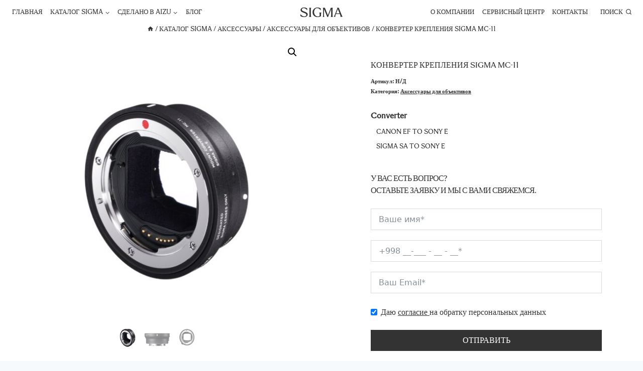

--- FILE ---
content_type: text/html; charset=UTF-8
request_url: https://sigmaphoto.uz/product/konverter-krepleniya-mc-11/
body_size: 33430
content:
<!doctype html>
<html lang="ru-RU" class="no-js" itemtype="https://schema.org/IndividualProduct" itemscope>
<head>
	<meta charset="UTF-8">
	<meta name="viewport" content="width=device-width, initial-scale=1, minimum-scale=1">
	<meta name='robots' content='index, follow, max-image-preview:large, max-snippet:-1, max-video-preview:-1' />
	<style>img:is([sizes="auto" i], [sizes^="auto," i]) { contain-intrinsic-size: 3000px 1500px }</style>
	
	<title>Конвертер крепления SIGMA MC-11 - SIGMA Uzbekistan</title>
	<link rel="canonical" href="https://sigmaphoto.uz/product/konverter-krepleniya-mc-11/" />
	<meta property="og:locale" content="ru_RU" />
	<meta property="og:type" content="article" />
	<meta property="og:title" content="Конвертер крепления SIGMA MC-11 - SIGMA Uzbekistan" />
	<meta property="og:description" content="Новое устройство, которое расширяет возможности объективов, делая их более ценными, чем когда-либо.  Новый MOUNT CONVERTER MC-11 позволяет использовать сменные объективы SIGMA SA mount и SIGMA EOS mount с корпусом камеры Sony E-mount.  До сих пор на рынке было представлено множество способов использования объективов одной системы камер с корпусом другой системы. Однако в эпоху цифровых технологий системы камер стали намного сложнее, и создание конвертера байонета, обеспечивающего соответствие механики и программного обеспечения объектива и корпуса, является сложной задачей. Еще более сложной задачей является создание конвертера, который бы подходил для объективов современных цифровых зеркальных фотокамер к корпусам беззеркальных камер со сменными объективами. Теперь рынок требует конвертер, который не ограничивается простым выравниванием заднего расстояния фланца, а сохраняет полную функциональность.  MOUNT CONVERTER MC-11 включает в себя цифровые данные, необходимые для обеспечения быстрой и плавной автофокусировки совместимых объективов, а также функции ОС камеры, которые помогают контролировать яркость периферии и корректировать поперечную хроматическую аберрацию, искажения и многое другое.  Кроме того, поскольку корпуса камер Sony E-mount не требуют механической интеграции с объективами для управления диафрагмой, MOUNT CONVERTER MC-11 делает сменные объективы SIGMA SA mount и сменные объективы SIGMA для камер Canon полностью совместимыми с автоматическим управлением экспозицией корпусов камер Sony E-mount.  MOUNT CONVERTER MC-11 идеально подходит для профессиональных фотографов, которые используют различные системы камер в зависимости от объекта съемки, а также для фотографов-любителей, которым нравится использовать различные системы камер. Увеличение совместимости объективов с различными системами камер делает эти активы более ценными, чем когда-либо. Кроме того, пользователи камер Sony E-mount смогут сразу же увеличить количество доступных им объективов." />
	<meta property="og:url" content="https://sigmaphoto.uz/product/konverter-krepleniya-mc-11/" />
	<meta property="og:site_name" content="SIGMA Uzbekistan" />
	<meta property="article:modified_time" content="2025-04-25T09:34:33+00:00" />
	<meta property="og:image" content="https://sigmaphoto.uz/wp-content/uploads/2025/04/MC11CSE-image-1-scaled-1.jpg" />
	<meta property="og:image:width" content="2560" />
	<meta property="og:image:height" content="2560" />
	<meta property="og:image:type" content="image/jpeg" />
	<meta name="twitter:card" content="summary_large_image" />
	<script type="application/ld+json" class="yoast-schema-graph">{"@context":"https://schema.org","@graph":[{"@type":"WebPage","@id":"https://sigmaphoto.uz/product/konverter-krepleniya-mc-11/","url":"https://sigmaphoto.uz/product/konverter-krepleniya-mc-11/","name":"Конвертер крепления SIGMA MC-11 - SIGMA Uzbekistan","isPartOf":{"@id":"https://sigmaphoto.uz/#website"},"primaryImageOfPage":{"@id":"https://sigmaphoto.uz/product/konverter-krepleniya-mc-11/#primaryimage"},"image":{"@id":"https://sigmaphoto.uz/product/konverter-krepleniya-mc-11/#primaryimage"},"thumbnailUrl":"https://sigmaphoto.uz/wp-content/uploads/2025/04/MC11CSE-image-1-scaled-1.jpg","datePublished":"2022-06-09T10:54:20+00:00","dateModified":"2025-04-25T09:34:33+00:00","breadcrumb":{"@id":"https://sigmaphoto.uz/product/konverter-krepleniya-mc-11/#breadcrumb"},"inLanguage":"ru-RU","potentialAction":[{"@type":"ReadAction","target":["https://sigmaphoto.uz/product/konverter-krepleniya-mc-11/"]}]},{"@type":"ImageObject","inLanguage":"ru-RU","@id":"https://sigmaphoto.uz/product/konverter-krepleniya-mc-11/#primaryimage","url":"https://sigmaphoto.uz/wp-content/uploads/2025/04/MC11CSE-image-1-scaled-1.jpg","contentUrl":"https://sigmaphoto.uz/wp-content/uploads/2025/04/MC11CSE-image-1-scaled-1.jpg","width":2560,"height":2560},{"@type":"BreadcrumbList","@id":"https://sigmaphoto.uz/product/konverter-krepleniya-mc-11/#breadcrumb","itemListElement":[{"@type":"ListItem","position":1,"name":"Главная страница","item":"https://sigmaphoto.uz/"},{"@type":"ListItem","position":2,"name":"Каталог SIGMA","item":"https://sigmaphoto.uz/katalog-sigma/"},{"@type":"ListItem","position":3,"name":"Конвертер крепления SIGMA MC-11"}]},{"@type":"WebSite","@id":"https://sigmaphoto.uz/#website","url":"https://sigmaphoto.uz/","name":"SIGMA Uzbekistan","description":"","publisher":{"@id":"https://sigmaphoto.uz/#organization"},"potentialAction":[{"@type":"SearchAction","target":{"@type":"EntryPoint","urlTemplate":"https://sigmaphoto.uz/?s={search_term_string}"},"query-input":{"@type":"PropertyValueSpecification","valueRequired":true,"valueName":"search_term_string"}}],"inLanguage":"ru-RU"},{"@type":"Organization","@id":"https://sigmaphoto.uz/#organization","name":"SIGMA Uzbekistan","url":"https://sigmaphoto.uz/","logo":{"@type":"ImageObject","inLanguage":"ru-RU","@id":"https://sigmaphoto.uz/#/schema/logo/image/","url":"https://sigmaphoto.uz/wp-content/uploads/2025/04/sigmanewlogo-1.svg","contentUrl":"https://sigmaphoto.uz/wp-content/uploads/2025/04/sigmanewlogo-1.svg","width":86,"height":21,"caption":"SIGMA Uzbekistan"},"image":{"@id":"https://sigmaphoto.uz/#/schema/logo/image/"}}]}</script>


			<script>document.documentElement.classList.remove( 'no-js' );</script>
			<link rel='stylesheet' id='kadence-blocks-rowlayout-css' href='https://sigmaphoto.uz/wp-content/plugins/kadence-blocks/dist/style-blocks-rowlayout.css' media='all' />
<link rel='stylesheet' id='kadence-blocks-column-css' href='https://sigmaphoto.uz/wp-content/plugins/kadence-blocks/dist/style-blocks-column.css' media='all' />
<style id='kadence-blocks-advancedheading-inline-css'>
.wp-block-kadence-advancedheading mark{background:transparent;border-style:solid;border-width:0}.wp-block-kadence-advancedheading mark.kt-highlight{color:#f76a0c;}.kb-adv-heading-icon{display: inline-flex;justify-content: center;align-items: center;} .is-layout-constrained > .kb-advanced-heading-link {display: block;}.single-content .kadence-advanced-heading-wrapper h1, .single-content .kadence-advanced-heading-wrapper h2, .single-content .kadence-advanced-heading-wrapper h3, .single-content .kadence-advanced-heading-wrapper h4, .single-content .kadence-advanced-heading-wrapper h5, .single-content .kadence-advanced-heading-wrapper h6 {margin: 1.5em 0 .5em;}.single-content .kadence-advanced-heading-wrapper+* { margin-top:0;}
</style>
<link rel='stylesheet' id='wp-block-library-css' href='https://sigmaphoto.uz/wp-includes/css/dist/block-library/style.min.css' media='all' />
<style id='global-styles-inline-css'>
:root{--wp--preset--aspect-ratio--square: 1;--wp--preset--aspect-ratio--4-3: 4/3;--wp--preset--aspect-ratio--3-4: 3/4;--wp--preset--aspect-ratio--3-2: 3/2;--wp--preset--aspect-ratio--2-3: 2/3;--wp--preset--aspect-ratio--16-9: 16/9;--wp--preset--aspect-ratio--9-16: 9/16;--wp--preset--color--black: #000000;--wp--preset--color--cyan-bluish-gray: #abb8c3;--wp--preset--color--white: #ffffff;--wp--preset--color--pale-pink: #f78da7;--wp--preset--color--vivid-red: #cf2e2e;--wp--preset--color--luminous-vivid-orange: #ff6900;--wp--preset--color--luminous-vivid-amber: #fcb900;--wp--preset--color--light-green-cyan: #7bdcb5;--wp--preset--color--vivid-green-cyan: #00d084;--wp--preset--color--pale-cyan-blue: #8ed1fc;--wp--preset--color--vivid-cyan-blue: #0693e3;--wp--preset--color--vivid-purple: #9b51e0;--wp--preset--color--theme-palette-1: var(--global-palette1);--wp--preset--color--theme-palette-2: var(--global-palette2);--wp--preset--color--theme-palette-3: var(--global-palette3);--wp--preset--color--theme-palette-4: var(--global-palette4);--wp--preset--color--theme-palette-5: var(--global-palette5);--wp--preset--color--theme-palette-6: var(--global-palette6);--wp--preset--color--theme-palette-7: var(--global-palette7);--wp--preset--color--theme-palette-8: var(--global-palette8);--wp--preset--color--theme-palette-9: var(--global-palette9);--wp--preset--gradient--vivid-cyan-blue-to-vivid-purple: linear-gradient(135deg,rgba(6,147,227,1) 0%,rgb(155,81,224) 100%);--wp--preset--gradient--light-green-cyan-to-vivid-green-cyan: linear-gradient(135deg,rgb(122,220,180) 0%,rgb(0,208,130) 100%);--wp--preset--gradient--luminous-vivid-amber-to-luminous-vivid-orange: linear-gradient(135deg,rgba(252,185,0,1) 0%,rgba(255,105,0,1) 100%);--wp--preset--gradient--luminous-vivid-orange-to-vivid-red: linear-gradient(135deg,rgba(255,105,0,1) 0%,rgb(207,46,46) 100%);--wp--preset--gradient--very-light-gray-to-cyan-bluish-gray: linear-gradient(135deg,rgb(238,238,238) 0%,rgb(169,184,195) 100%);--wp--preset--gradient--cool-to-warm-spectrum: linear-gradient(135deg,rgb(74,234,220) 0%,rgb(151,120,209) 20%,rgb(207,42,186) 40%,rgb(238,44,130) 60%,rgb(251,105,98) 80%,rgb(254,248,76) 100%);--wp--preset--gradient--blush-light-purple: linear-gradient(135deg,rgb(255,206,236) 0%,rgb(152,150,240) 100%);--wp--preset--gradient--blush-bordeaux: linear-gradient(135deg,rgb(254,205,165) 0%,rgb(254,45,45) 50%,rgb(107,0,62) 100%);--wp--preset--gradient--luminous-dusk: linear-gradient(135deg,rgb(255,203,112) 0%,rgb(199,81,192) 50%,rgb(65,88,208) 100%);--wp--preset--gradient--pale-ocean: linear-gradient(135deg,rgb(255,245,203) 0%,rgb(182,227,212) 50%,rgb(51,167,181) 100%);--wp--preset--gradient--electric-grass: linear-gradient(135deg,rgb(202,248,128) 0%,rgb(113,206,126) 100%);--wp--preset--gradient--midnight: linear-gradient(135deg,rgb(2,3,129) 0%,rgb(40,116,252) 100%);--wp--preset--font-size--small: var(--global-font-size-small);--wp--preset--font-size--medium: var(--global-font-size-medium);--wp--preset--font-size--large: var(--global-font-size-large);--wp--preset--font-size--x-large: 42px;--wp--preset--font-size--larger: var(--global-font-size-larger);--wp--preset--font-size--xxlarge: var(--global-font-size-xxlarge);--wp--preset--spacing--20: 0.44rem;--wp--preset--spacing--30: 0.67rem;--wp--preset--spacing--40: 1rem;--wp--preset--spacing--50: 1.5rem;--wp--preset--spacing--60: 2.25rem;--wp--preset--spacing--70: 3.38rem;--wp--preset--spacing--80: 5.06rem;--wp--preset--shadow--natural: 6px 6px 9px rgba(0, 0, 0, 0.2);--wp--preset--shadow--deep: 12px 12px 50px rgba(0, 0, 0, 0.4);--wp--preset--shadow--sharp: 6px 6px 0px rgba(0, 0, 0, 0.2);--wp--preset--shadow--outlined: 6px 6px 0px -3px rgba(255, 255, 255, 1), 6px 6px rgba(0, 0, 0, 1);--wp--preset--shadow--crisp: 6px 6px 0px rgba(0, 0, 0, 1);}:root { --wp--style--global--content-size: var(--global-calc-content-width);--wp--style--global--wide-size: var(--global-calc-wide-content-width); }:where(body) { margin: 0; }.wp-site-blocks > .alignleft { float: left; margin-right: 2em; }.wp-site-blocks > .alignright { float: right; margin-left: 2em; }.wp-site-blocks > .aligncenter { justify-content: center; margin-left: auto; margin-right: auto; }:where(.is-layout-flex){gap: 0.5em;}:where(.is-layout-grid){gap: 0.5em;}.is-layout-flow > .alignleft{float: left;margin-inline-start: 0;margin-inline-end: 2em;}.is-layout-flow > .alignright{float: right;margin-inline-start: 2em;margin-inline-end: 0;}.is-layout-flow > .aligncenter{margin-left: auto !important;margin-right: auto !important;}.is-layout-constrained > .alignleft{float: left;margin-inline-start: 0;margin-inline-end: 2em;}.is-layout-constrained > .alignright{float: right;margin-inline-start: 2em;margin-inline-end: 0;}.is-layout-constrained > .aligncenter{margin-left: auto !important;margin-right: auto !important;}.is-layout-constrained > :where(:not(.alignleft):not(.alignright):not(.alignfull)){max-width: var(--wp--style--global--content-size);margin-left: auto !important;margin-right: auto !important;}.is-layout-constrained > .alignwide{max-width: var(--wp--style--global--wide-size);}body .is-layout-flex{display: flex;}.is-layout-flex{flex-wrap: wrap;align-items: center;}.is-layout-flex > :is(*, div){margin: 0;}body .is-layout-grid{display: grid;}.is-layout-grid > :is(*, div){margin: 0;}body{padding-top: 0px;padding-right: 0px;padding-bottom: 0px;padding-left: 0px;}a:where(:not(.wp-element-button)){text-decoration: underline;}.has-black-color{color: var(--wp--preset--color--black) !important;}.has-cyan-bluish-gray-color{color: var(--wp--preset--color--cyan-bluish-gray) !important;}.has-white-color{color: var(--wp--preset--color--white) !important;}.has-pale-pink-color{color: var(--wp--preset--color--pale-pink) !important;}.has-vivid-red-color{color: var(--wp--preset--color--vivid-red) !important;}.has-luminous-vivid-orange-color{color: var(--wp--preset--color--luminous-vivid-orange) !important;}.has-luminous-vivid-amber-color{color: var(--wp--preset--color--luminous-vivid-amber) !important;}.has-light-green-cyan-color{color: var(--wp--preset--color--light-green-cyan) !important;}.has-vivid-green-cyan-color{color: var(--wp--preset--color--vivid-green-cyan) !important;}.has-pale-cyan-blue-color{color: var(--wp--preset--color--pale-cyan-blue) !important;}.has-vivid-cyan-blue-color{color: var(--wp--preset--color--vivid-cyan-blue) !important;}.has-vivid-purple-color{color: var(--wp--preset--color--vivid-purple) !important;}.has-theme-palette-1-color{color: var(--wp--preset--color--theme-palette-1) !important;}.has-theme-palette-2-color{color: var(--wp--preset--color--theme-palette-2) !important;}.has-theme-palette-3-color{color: var(--wp--preset--color--theme-palette-3) !important;}.has-theme-palette-4-color{color: var(--wp--preset--color--theme-palette-4) !important;}.has-theme-palette-5-color{color: var(--wp--preset--color--theme-palette-5) !important;}.has-theme-palette-6-color{color: var(--wp--preset--color--theme-palette-6) !important;}.has-theme-palette-7-color{color: var(--wp--preset--color--theme-palette-7) !important;}.has-theme-palette-8-color{color: var(--wp--preset--color--theme-palette-8) !important;}.has-theme-palette-9-color{color: var(--wp--preset--color--theme-palette-9) !important;}.has-black-background-color{background-color: var(--wp--preset--color--black) !important;}.has-cyan-bluish-gray-background-color{background-color: var(--wp--preset--color--cyan-bluish-gray) !important;}.has-white-background-color{background-color: var(--wp--preset--color--white) !important;}.has-pale-pink-background-color{background-color: var(--wp--preset--color--pale-pink) !important;}.has-vivid-red-background-color{background-color: var(--wp--preset--color--vivid-red) !important;}.has-luminous-vivid-orange-background-color{background-color: var(--wp--preset--color--luminous-vivid-orange) !important;}.has-luminous-vivid-amber-background-color{background-color: var(--wp--preset--color--luminous-vivid-amber) !important;}.has-light-green-cyan-background-color{background-color: var(--wp--preset--color--light-green-cyan) !important;}.has-vivid-green-cyan-background-color{background-color: var(--wp--preset--color--vivid-green-cyan) !important;}.has-pale-cyan-blue-background-color{background-color: var(--wp--preset--color--pale-cyan-blue) !important;}.has-vivid-cyan-blue-background-color{background-color: var(--wp--preset--color--vivid-cyan-blue) !important;}.has-vivid-purple-background-color{background-color: var(--wp--preset--color--vivid-purple) !important;}.has-theme-palette-1-background-color{background-color: var(--wp--preset--color--theme-palette-1) !important;}.has-theme-palette-2-background-color{background-color: var(--wp--preset--color--theme-palette-2) !important;}.has-theme-palette-3-background-color{background-color: var(--wp--preset--color--theme-palette-3) !important;}.has-theme-palette-4-background-color{background-color: var(--wp--preset--color--theme-palette-4) !important;}.has-theme-palette-5-background-color{background-color: var(--wp--preset--color--theme-palette-5) !important;}.has-theme-palette-6-background-color{background-color: var(--wp--preset--color--theme-palette-6) !important;}.has-theme-palette-7-background-color{background-color: var(--wp--preset--color--theme-palette-7) !important;}.has-theme-palette-8-background-color{background-color: var(--wp--preset--color--theme-palette-8) !important;}.has-theme-palette-9-background-color{background-color: var(--wp--preset--color--theme-palette-9) !important;}.has-black-border-color{border-color: var(--wp--preset--color--black) !important;}.has-cyan-bluish-gray-border-color{border-color: var(--wp--preset--color--cyan-bluish-gray) !important;}.has-white-border-color{border-color: var(--wp--preset--color--white) !important;}.has-pale-pink-border-color{border-color: var(--wp--preset--color--pale-pink) !important;}.has-vivid-red-border-color{border-color: var(--wp--preset--color--vivid-red) !important;}.has-luminous-vivid-orange-border-color{border-color: var(--wp--preset--color--luminous-vivid-orange) !important;}.has-luminous-vivid-amber-border-color{border-color: var(--wp--preset--color--luminous-vivid-amber) !important;}.has-light-green-cyan-border-color{border-color: var(--wp--preset--color--light-green-cyan) !important;}.has-vivid-green-cyan-border-color{border-color: var(--wp--preset--color--vivid-green-cyan) !important;}.has-pale-cyan-blue-border-color{border-color: var(--wp--preset--color--pale-cyan-blue) !important;}.has-vivid-cyan-blue-border-color{border-color: var(--wp--preset--color--vivid-cyan-blue) !important;}.has-vivid-purple-border-color{border-color: var(--wp--preset--color--vivid-purple) !important;}.has-theme-palette-1-border-color{border-color: var(--wp--preset--color--theme-palette-1) !important;}.has-theme-palette-2-border-color{border-color: var(--wp--preset--color--theme-palette-2) !important;}.has-theme-palette-3-border-color{border-color: var(--wp--preset--color--theme-palette-3) !important;}.has-theme-palette-4-border-color{border-color: var(--wp--preset--color--theme-palette-4) !important;}.has-theme-palette-5-border-color{border-color: var(--wp--preset--color--theme-palette-5) !important;}.has-theme-palette-6-border-color{border-color: var(--wp--preset--color--theme-palette-6) !important;}.has-theme-palette-7-border-color{border-color: var(--wp--preset--color--theme-palette-7) !important;}.has-theme-palette-8-border-color{border-color: var(--wp--preset--color--theme-palette-8) !important;}.has-theme-palette-9-border-color{border-color: var(--wp--preset--color--theme-palette-9) !important;}.has-vivid-cyan-blue-to-vivid-purple-gradient-background{background: var(--wp--preset--gradient--vivid-cyan-blue-to-vivid-purple) !important;}.has-light-green-cyan-to-vivid-green-cyan-gradient-background{background: var(--wp--preset--gradient--light-green-cyan-to-vivid-green-cyan) !important;}.has-luminous-vivid-amber-to-luminous-vivid-orange-gradient-background{background: var(--wp--preset--gradient--luminous-vivid-amber-to-luminous-vivid-orange) !important;}.has-luminous-vivid-orange-to-vivid-red-gradient-background{background: var(--wp--preset--gradient--luminous-vivid-orange-to-vivid-red) !important;}.has-very-light-gray-to-cyan-bluish-gray-gradient-background{background: var(--wp--preset--gradient--very-light-gray-to-cyan-bluish-gray) !important;}.has-cool-to-warm-spectrum-gradient-background{background: var(--wp--preset--gradient--cool-to-warm-spectrum) !important;}.has-blush-light-purple-gradient-background{background: var(--wp--preset--gradient--blush-light-purple) !important;}.has-blush-bordeaux-gradient-background{background: var(--wp--preset--gradient--blush-bordeaux) !important;}.has-luminous-dusk-gradient-background{background: var(--wp--preset--gradient--luminous-dusk) !important;}.has-pale-ocean-gradient-background{background: var(--wp--preset--gradient--pale-ocean) !important;}.has-electric-grass-gradient-background{background: var(--wp--preset--gradient--electric-grass) !important;}.has-midnight-gradient-background{background: var(--wp--preset--gradient--midnight) !important;}.has-small-font-size{font-size: var(--wp--preset--font-size--small) !important;}.has-medium-font-size{font-size: var(--wp--preset--font-size--medium) !important;}.has-large-font-size{font-size: var(--wp--preset--font-size--large) !important;}.has-x-large-font-size{font-size: var(--wp--preset--font-size--x-large) !important;}.has-larger-font-size{font-size: var(--wp--preset--font-size--larger) !important;}.has-xxlarge-font-size{font-size: var(--wp--preset--font-size--xxlarge) !important;}
:where(.wp-block-post-template.is-layout-flex){gap: 1.25em;}:where(.wp-block-post-template.is-layout-grid){gap: 1.25em;}
:where(.wp-block-columns.is-layout-flex){gap: 2em;}:where(.wp-block-columns.is-layout-grid){gap: 2em;}
:root :where(.wp-block-pullquote){font-size: 1.5em;line-height: 1.6;}
</style>
<link rel='stylesheet' id='photoswipe-css' href='https://sigmaphoto.uz/wp-content/plugins/woocommerce/assets/css/photoswipe/photoswipe.min.css' media='all' />
<link rel='stylesheet' id='photoswipe-default-skin-css' href='https://sigmaphoto.uz/wp-content/plugins/woocommerce/assets/css/photoswipe/default-skin/default-skin.min.css' media='all' />
<style id='woocommerce-inline-inline-css'>
.woocommerce form .form-row .required { visibility: visible; }
</style>
<link rel='stylesheet' id='brands-styles-css' href='https://sigmaphoto.uz/wp-content/plugins/woocommerce/assets/css/brands.css' media='all' />
<link rel='stylesheet' id='kadence-global-css' href='https://sigmaphoto.uz/wp-content/themes/kadence/assets/css/global.min.css' media='all' />
<style id='kadence-global-inline-css'>
/* Kadence Base CSS */
:root{--global-palette1:#2B6CB0;--global-palette2:#215387;--global-palette3:#333333;--global-palette4:#333333;--global-palette5:#333333;--global-palette6:#333333;--global-palette7:#faf8f2;--global-palette8:#F7FAFC;--global-palette9:#ffffff;--global-palette9rgb:255, 255, 255;--global-palette-highlight:var(--global-palette3);--global-palette-highlight-alt:var(--global-palette3);--global-palette-highlight-alt2:var(--global-palette9);--global-palette-btn-bg:rgba(255,255,255,0);--global-palette-btn-bg-hover:rgba(255,255,255,0);--global-palette-btn:var(--global-palette3);--global-palette-btn-hover:rgba(51,51,51,0.7);--global-body-font-family:'Sigma Serif Text Regular';--global-heading-font-family:inherit;--global-primary-nav-font-family:inherit;--global-fallback-font:sans-serif;--global-display-fallback-font:sans-serif;--global-content-width:2000px;--global-content-wide-width:calc(2000px + 230px);--global-content-narrow-width:1000px;--global-content-edge-padding:16px;--global-content-boxed-padding:16px;--global-calc-content-width:calc(2000px - var(--global-content-edge-padding) - var(--global-content-edge-padding) );--wp--style--global--content-size:var(--global-calc-content-width);}.wp-site-blocks{--global-vw:calc( 100vw - ( 0.5 * var(--scrollbar-offset)));}body{background:var(--global-palette8);}body, input, select, optgroup, textarea{font-style:normal;font-weight:400;font-size:16px;line-height:1.3em;font-family:var(--global-body-font-family);color:var(--global-palette4);}.content-bg, body.content-style-unboxed .site{background:var(--global-palette9);}h1,h2,h3,h4,h5,h6{font-family:var(--global-heading-font-family);}h1{font-style:normal;font-weight:400;font-size:88px;line-height:1.5;font-family:'Sigma font Headline';text-transform:uppercase;color:var(--global-palette3);}h2{font-style:normal;font-weight:400;font-size:16px;line-height:1.5;letter-spacing:-1px;font-family:'Sigma Serif Text Regular';text-transform:uppercase;color:var(--global-palette3);}h3{font-style:normal;font-weight:400;font-size:24px;line-height:1.5;font-family:'Sigma Serif Text Regular';color:var(--global-palette3);}h4{font-style:normal;font-weight:400;font-size:22px;line-height:1.5;font-family:'Sigma Serif Text Regular';color:var(--global-palette4);}h5{font-style:normal;font-weight:400;font-size:20px;line-height:1.5;font-family:'Sigma Serif Text Regular';color:var(--global-palette4);}h6{font-style:normal;font-weight:400;font-size:18px;line-height:1.5;font-family:'Sigma Serif Text Regular';color:var(--global-palette5);}.entry-hero .kadence-breadcrumbs, .entry-hero .search-form{font-style:normal;font-size:13px;text-transform:uppercase;}@media all and (max-width: 1024px){h1{font-size:36px;}}.entry-hero .kadence-breadcrumbs{max-width:2000px;}.site-container, .site-header-row-layout-contained, .site-footer-row-layout-contained, .entry-hero-layout-contained, .comments-area, .alignfull > .wp-block-cover__inner-container, .alignwide > .wp-block-cover__inner-container{max-width:var(--global-content-width);}.content-width-narrow .content-container.site-container, .content-width-narrow .hero-container.site-container{max-width:var(--global-content-narrow-width);}@media all and (min-width: 2230px){.wp-site-blocks .content-container  .alignwide{margin-left:-115px;margin-right:-115px;width:unset;max-width:unset;}}@media all and (min-width: 1260px){.content-width-narrow .wp-site-blocks .content-container .alignwide{margin-left:-130px;margin-right:-130px;width:unset;max-width:unset;}}.content-style-boxed .wp-site-blocks .entry-content .alignwide{margin-left:calc( -1 * var( --global-content-boxed-padding ) );margin-right:calc( -1 * var( --global-content-boxed-padding ) );}.content-area{margin-top:0rem;margin-bottom:0rem;}@media all and (max-width: 1024px){.content-area{margin-top:0rem;margin-bottom:0rem;}}@media all and (max-width: 767px){.content-area{margin-top:0rem;margin-bottom:0rem;}}@media all and (max-width: 1024px){:root{--global-content-edge-padding:16px;--global-content-boxed-padding:16px;}}@media all and (max-width: 767px){:root{--global-content-edge-padding:16px;--global-content-boxed-padding:30px;}}.entry-content-wrap{padding:16px;}@media all and (max-width: 1024px){.entry-content-wrap{padding:16px;}}@media all and (max-width: 767px){.entry-content-wrap{padding:30px;}}.entry.single-entry{box-shadow:0px 15px 0px 0px rgba(0,0,0,0);border-radius:0px 0px 0px 0px;}.entry.loop-entry{border-radius:0px 0px 0px 0px;box-shadow:0px 0px 0px 0px rgba(0,0,0,0);}.loop-entry .entry-content-wrap{padding:16px;}@media all and (max-width: 1024px){.loop-entry .entry-content-wrap{padding:2rem;}}@media all and (max-width: 767px){.loop-entry .entry-content-wrap{padding:1.5rem;}}button, .button, .wp-block-button__link, input[type="button"], input[type="reset"], input[type="submit"], .fl-button, .elementor-button-wrapper .elementor-button, .wc-block-components-checkout-place-order-button, .wc-block-cart__submit{font-style:normal;font-weight:400;font-size:13px;font-family:'Sigma Sans Regular';text-transform:uppercase;padding:0px 0px 0px 0px;box-shadow:0px 0px 0px 0px rgba(0,0,0,0);}.wp-block-button.is-style-outline .wp-block-button__link{padding:0px 0px 0px 0px;}button:hover, button:focus, button:active, .button:hover, .button:focus, .button:active, .wp-block-button__link:hover, .wp-block-button__link:focus, .wp-block-button__link:active, input[type="button"]:hover, input[type="button"]:focus, input[type="button"]:active, input[type="reset"]:hover, input[type="reset"]:focus, input[type="reset"]:active, input[type="submit"]:hover, input[type="submit"]:focus, input[type="submit"]:active, .elementor-button-wrapper .elementor-button:hover, .elementor-button-wrapper .elementor-button:focus, .elementor-button-wrapper .elementor-button:active, .wc-block-cart__submit:hover{box-shadow:0px 0px 0px 0px rgba(0,0,0,0.1);}.kb-button.kb-btn-global-outline.kb-btn-global-inherit{padding-top:calc(0px - 2px);padding-right:calc(0px - 2px);padding-bottom:calc(0px - 2px);padding-left:calc(0px - 2px);}@media all and (min-width: 1025px){.transparent-header .entry-hero .entry-hero-container-inner{padding-top:48px;}}@media all and (max-width: 1024px){.mobile-transparent-header .entry-hero .entry-hero-container-inner{padding-top:48px;}}@media all and (max-width: 767px){.mobile-transparent-header .entry-hero .entry-hero-container-inner{padding-top:48px;}}.loop-entry.type-post h2.entry-title{font-style:normal;font-size:16px;color:var(--global-palette4);}.loop-entry.type-post .entry-taxonomies{font-style:normal;font-size:16px;}.loop-entry.type-post .entry-meta{font-style:normal;font-weight:400;font-size:16px;}
/* Kadence Header CSS */
@media all and (max-width: 1024px){.mobile-transparent-header #masthead{position:absolute;left:0px;right:0px;z-index:100;}.kadence-scrollbar-fixer.mobile-transparent-header #masthead{right:var(--scrollbar-offset,0);}.mobile-transparent-header #masthead, .mobile-transparent-header .site-top-header-wrap .site-header-row-container-inner, .mobile-transparent-header .site-main-header-wrap .site-header-row-container-inner, .mobile-transparent-header .site-bottom-header-wrap .site-header-row-container-inner{background:transparent;}.site-header-row-tablet-layout-fullwidth, .site-header-row-tablet-layout-standard{padding:0px;}}@media all and (min-width: 1025px){.transparent-header #masthead{position:absolute;left:0px;right:0px;z-index:100;}.transparent-header.kadence-scrollbar-fixer #masthead{right:var(--scrollbar-offset,0);}.transparent-header #masthead, .transparent-header .site-top-header-wrap .site-header-row-container-inner, .transparent-header .site-main-header-wrap .site-header-row-container-inner, .transparent-header .site-bottom-header-wrap .site-header-row-container-inner{background:transparent;}}.site-branding a.brand img{max-width:85px;}.site-branding a.brand img.svg-logo-image{width:85px;}.site-branding{padding:0px 0px 0px 0px;}#masthead, #masthead .kadence-sticky-header.item-is-fixed:not(.item-at-start):not(.site-header-row-container):not(.site-main-header-wrap), #masthead .kadence-sticky-header.item-is-fixed:not(.item-at-start) > .site-header-row-container-inner{background:#ffffff;}.site-main-header-inner-wrap{min-height:48px;}@media all and (max-width: 1024px){.site-main-header-inner-wrap{min-height:48px;}}@media all and (max-width: 767px){.site-main-header-inner-wrap{min-height:48px;}}.header-navigation[class*="header-navigation-style-underline"] .header-menu-container.primary-menu-container>ul>li>a:after{width:calc( 100% - 1.2em);}.main-navigation .primary-menu-container > ul > li.menu-item > a{padding-left:calc(1.2em / 2);padding-right:calc(1.2em / 2);padding-top:0.6em;padding-bottom:0.6em;color:var(--global-palette5);}.main-navigation .primary-menu-container > ul > li.menu-item .dropdown-nav-special-toggle{right:calc(1.2em / 2);}.main-navigation .primary-menu-container > ul li.menu-item > a{font-style:normal;font-size:13px;text-transform:uppercase;}.main-navigation .primary-menu-container > ul > li.menu-item > a:hover{color:rgba(51,51,51,0.6);}.main-navigation .primary-menu-container > ul > li.menu-item.current-menu-item > a{color:var(--global-palette3);}.header-navigation[class*="header-navigation-style-underline"] .header-menu-container.secondary-menu-container>ul>li>a:after{width:calc( 100% - 1.2em);}.secondary-navigation .secondary-menu-container > ul > li.menu-item > a{padding-left:calc(1.2em / 2);padding-right:calc(1.2em / 2);padding-top:0.6em;padding-bottom:0.6em;color:var(--global-palette3);}.secondary-navigation .primary-menu-container > ul > li.menu-item .dropdown-nav-special-toggle{right:calc(1.2em / 2);}.secondary-navigation .secondary-menu-container > ul li.menu-item > a{font-style:normal;font-size:13px;text-transform:uppercase;}.secondary-navigation .secondary-menu-container > ul > li.menu-item > a:hover{color:#333333;}.secondary-navigation .secondary-menu-container > ul > li.menu-item.current-menu-item > a{color:#333333;}.header-navigation .header-menu-container ul ul.sub-menu, .header-navigation .header-menu-container ul ul.submenu{background:var(--global-palette9);box-shadow:0px 0px 0px 0px rgba(0,0,0,0);}.header-navigation .header-menu-container ul ul li.menu-item, .header-menu-container ul.menu > li.kadence-menu-mega-enabled > ul > li.menu-item > a{border-bottom:0px none rgba(255,255,255,0.1);}.header-navigation .header-menu-container ul ul li.menu-item > a{width:600px;padding-top:0em;padding-bottom:0em;color:var(--global-palette3);font-style:normal;font-size:13px;}.header-navigation .header-menu-container ul ul li.menu-item > a:hover{color:rgba(51,51,51,0.7);background:var(--global-palette9);}.header-navigation .header-menu-container ul ul li.menu-item.current-menu-item > a{color:var(--global-palette3);background:var(--global-palette9);}.mobile-toggle-open-container .menu-toggle-open, .mobile-toggle-open-container .menu-toggle-open:focus{color:var(--global-palette5);padding:0.4em 0.6em 0.4em 0.6em;font-size:14px;}.mobile-toggle-open-container .menu-toggle-open.menu-toggle-style-bordered{border:1px solid currentColor;}.mobile-toggle-open-container .menu-toggle-open .menu-toggle-icon{font-size:20px;}.mobile-toggle-open-container .menu-toggle-open:hover, .mobile-toggle-open-container .menu-toggle-open:focus-visible{color:var(--global-palette-highlight);}.mobile-navigation ul li{font-style:normal;font-size:13px;text-transform:uppercase;}.mobile-navigation ul li a{padding-top:0.2em;padding-bottom:0.2em;}.mobile-navigation ul li > a, .mobile-navigation ul li.menu-item-has-children > .drawer-nav-drop-wrap{color:var(--global-palette3);}.mobile-navigation ul li > a:hover, .mobile-navigation ul li.menu-item-has-children > .drawer-nav-drop-wrap:hover{color:rgba(51,51,51,0.7);}.mobile-navigation ul li.current-menu-item > a, .mobile-navigation ul li.current-menu-item.menu-item-has-children > .drawer-nav-drop-wrap{color:rgba(51,51,51,0.7);}.mobile-navigation ul li.menu-item-has-children .drawer-nav-drop-wrap, .mobile-navigation ul li:not(.menu-item-has-children) a{border-bottom:1px none rgba(255,255,255,0.1);}.mobile-navigation:not(.drawer-navigation-parent-toggle-true) ul li.menu-item-has-children .drawer-nav-drop-wrap button{border-left:1px none rgba(255,255,255,0.1);}#mobile-drawer .drawer-inner, #mobile-drawer.popup-drawer-layout-fullwidth.popup-drawer-animation-slice .pop-portion-bg, #mobile-drawer.popup-drawer-layout-fullwidth.popup-drawer-animation-slice.pop-animated.show-drawer .drawer-inner{background:var(--global-palette9);}@media all and (max-width: 1024px){#mobile-drawer .drawer-inner, #mobile-drawer.popup-drawer-layout-fullwidth.popup-drawer-animation-slice .pop-portion-bg, #mobile-drawer.popup-drawer-layout-fullwidth.popup-drawer-animation-slice.pop-animated.show-drawer .drawer-inner{background:var(--global-palette9);}}#mobile-drawer .drawer-header .drawer-toggle{padding:0.6em 0.15em 0.6em 0.15em;font-size:24px;}#mobile-drawer .drawer-header .drawer-toggle, #mobile-drawer .drawer-header .drawer-toggle:focus{color:var(--global-palette3);}.search-toggle-open-container .search-toggle-open{color:var(--global-palette5);}.search-toggle-open-container .search-toggle-open.search-toggle-style-bordered{border:1px solid currentColor;}.search-toggle-open-container .search-toggle-open .search-toggle-icon{font-size:1em;}.search-toggle-open-container .search-toggle-open:hover, .search-toggle-open-container .search-toggle-open:focus{color:var(--global-palette-highlight);}#search-drawer .drawer-inner .drawer-content form input.search-field, #search-drawer .drawer-inner .drawer-content form .kadence-search-icon-wrap, #search-drawer .drawer-header{color:var(--global-palette3);}#search-drawer .drawer-inner .drawer-content form input.search-field:focus, #search-drawer .drawer-inner .drawer-content form input.search-submit:hover ~ .kadence-search-icon-wrap, #search-drawer .drawer-inner .drawer-content form button[type="submit"]:hover ~ .kadence-search-icon-wrap{color:var(--global-palette3);}#search-drawer .drawer-inner{background:var(--global-palette7);}
/* Kadence Footer CSS */
.site-middle-footer-wrap .site-footer-row-container-inner{font-style:normal;font-weight:400;font-size:13px;font-family:'Sigma Sans Regular';text-transform:uppercase;color:var(--global-palette3);}.site-footer .site-middle-footer-wrap a:where(:not(.button):not(.wp-block-button__link):not(.wp-element-button)):hover{color:rgba(51,51,51,0.7);}.site-middle-footer-inner-wrap{padding-top:0px;padding-bottom:120px;grid-column-gap:30px;grid-row-gap:30px;}.site-middle-footer-inner-wrap .widget{margin-bottom:30px;}.site-middle-footer-inner-wrap .widget-area .widget-title{font-style:normal;font-weight:400;font-size:13px;font-family:'Sigma Sans Regular';color:rgba(51,51,51,0.7);}.site-middle-footer-inner-wrap .site-footer-section:not(:last-child):after{right:calc(-30px / 2);}.site-top-footer-inner-wrap{padding-top:0px;padding-bottom:120px;grid-column-gap:30px;grid-row-gap:30px;}.site-top-footer-inner-wrap .widget{margin-bottom:30px;}.site-top-footer-inner-wrap .site-footer-section:not(:last-child):after{right:calc(-30px / 2);}@media all and (max-width: 1024px){.site-top-footer-inner-wrap{padding-bottom:96px;}}.site-bottom-footer-wrap .site-footer-row-container-inner{font-style:normal;font-size:13px;}.site-bottom-footer-inner-wrap{min-height:0px;padding-top:0px;padding-bottom:64px;grid-column-gap:30px;}.site-bottom-footer-inner-wrap .widget{margin-bottom:30px;}.site-bottom-footer-inner-wrap .site-footer-section:not(:last-child):after{right:calc(-30px / 2);}.footer-social-wrap .footer-social-inner-wrap{font-size:1em;gap:0.3em;}.site-footer .site-footer-wrap .site-footer-section .footer-social-wrap .footer-social-inner-wrap .social-button{color:var(--global-palette3);background:var(--global-palette9);border:2px none transparent;border-radius:0px;}.site-footer .site-footer-wrap .site-footer-section .footer-social-wrap .footer-social-inner-wrap .social-button:hover{color:rgba(51,51,51,0.7);}.footer-social-wrap .social-button .social-label{font-style:normal;font-size:13px;}#colophon .footer-html{margin:0px 0px 0px 0px;}
/* Kadence Woo CSS */
.entry-hero.product-hero-section .entry-header{min-height:200px;}.product-title .single-category{font-weight:700;font-size:32px;line-height:1.5;color:var(--global-palette3);}.wp-site-blocks .product-hero-section .extra-title{font-weight:700;font-size:32px;line-height:1.5;}.woocommerce ul.products.woo-archive-btn-button .product-action-wrap .button:not(.kb-button), .woocommerce ul.products li.woo-archive-btn-button .button:not(.kb-button), .wc-block-grid__product.woo-archive-btn-button .product-details .wc-block-grid__product-add-to-cart .wp-block-button__link{border-radius:0px 0px 0px 0px;border:2px none transparent;box-shadow:0px 0px 0px 0px rgba(0,0,0,0.0);}.woocommerce ul.products.woo-archive-btn-button .product-action-wrap .button:not(.kb-button):hover, .woocommerce ul.products li.woo-archive-btn-button .button:not(.kb-button):hover, .wc-block-grid__product.woo-archive-btn-button .product-details .wc-block-grid__product-add-to-cart .wp-block-button__link:hover{box-shadow:0px 0px 0px 0px rgba(0,0,0,0);}
</style>
<link rel='stylesheet' id='kadence-simplelightbox-css-css' href='https://sigmaphoto.uz/wp-content/themes/kadence/assets/css/simplelightbox.min.css' media='all' />
<link rel='stylesheet' id='kadence-woocommerce-css' href='https://sigmaphoto.uz/wp-content/themes/kadence/assets/css/woocommerce.min.css' media='all' />
<style id='kadence-custom-font-css-inline-css'>
@font-face {font-family: "Sigma Sans Regular";font-style: normal;font-weight: 400;src:url("https://sigmaphoto.uz/wp-content/uploads/2025/04/SigmaSans-Regular.woff2") format("woff2"),url("https://sigmaphoto.uz/wp-content/uploads/2025/04/SigmaSans-Regular.woff") format("woff");font-display: swap;}@font-face {font-family: "Sigma Serif Text Regular";font-style: normal;font-weight: 400;src:url("https://sigmaphoto.uz/wp-content/uploads/2025/04/SigmaSerif-Text.woff2") format("woff2"),url("https://sigmaphoto.uz/wp-content/uploads/2025/04/SigmaSerif-Text.woff") format("woff");font-display: swap;}@font-face {font-family: "Sigma font Headline";font-style: normal;font-weight: 600;src:url("https://sigmaphoto.uz/wp-content/uploads/2025/04/SigmaSerif-Headline.woff2") format("woff2"),url("https://sigmaphoto.uz/wp-content/uploads/2025/04/SigmaSerif-Headline.woff") format("woff");font-display: swap;}
</style>
<link rel='stylesheet' id='kadence_wootemplate-css' href='https://sigmaphoto.uz/wp-content/plugins/kadence-woo-extras/lib/templates/assets/css/kadence-product-template.css' media='all' />
<style id='kadence-blocks-global-variables-inline-css'>
:root {--global-kb-font-size-sm:clamp(0.8rem, 0.73rem + 0.217vw, 0.9rem);--global-kb-font-size-md:clamp(1.1rem, 0.995rem + 0.326vw, 1.25rem);--global-kb-font-size-lg:clamp(1.75rem, 1.576rem + 0.543vw, 2rem);--global-kb-font-size-xl:clamp(2.25rem, 1.728rem + 1.63vw, 3rem);--global-kb-font-size-xxl:clamp(2.5rem, 1.456rem + 3.26vw, 4rem);--global-kb-font-size-xxxl:clamp(2.75rem, 0.489rem + 7.065vw, 6rem);}
</style>
<link rel='stylesheet' id='kadence_variation_swatches_css-css' href='https://sigmaphoto.uz/wp-content/plugins/kadence-woo-extras/inc/assets/css/kt-variation-swatches.min.css' media='all' />
<style id='kadence_blocks_css-inline-css'>
.kb-row-layout-id1630_78ef05-4c > .kt-row-column-wrap{max-width:var( --global-content-width, 2000px );padding-left:var(--global-content-edge-padding);padding-right:var(--global-content-edge-padding);padding-top:0px;padding-bottom:10px;grid-template-columns:minmax(0, 1fr);}@media all and (max-width: 767px){.kb-row-layout-id1630_78ef05-4c > .kt-row-column-wrap{grid-template-columns:minmax(0, 1fr);}}.kadence-column1630_bbcb4d-be > .kt-inside-inner-col{display:flex;}.kadence-column1630_bbcb4d-be > .kt-inside-inner-col{column-gap:var(--global-kb-gap-sm, 1rem);}.kadence-column1630_bbcb4d-be > .kt-inside-inner-col{flex-direction:column;align-items:center;}.kadence-column1630_bbcb4d-be > .kt-inside-inner-col > .kb-image-is-ratio-size{align-self:stretch;}.kadence-column1630_bbcb4d-be > .kt-inside-inner-col > .wp-block-kadence-advancedgallery{align-self:stretch;}.kadence-column1630_bbcb4d-be > .kt-inside-inner-col > .aligncenter{width:100%;}@media all and (max-width: 1024px){.kadence-column1630_bbcb4d-be > .kt-inside-inner-col{flex-direction:column;align-items:center;}}@media all and (max-width: 767px){.kadence-column1630_bbcb4d-be > .kt-inside-inner-col{flex-direction:column;align-items:center;}}.kb-row-layout-id1630_eab9be-d3 > .kt-row-column-wrap{column-gap:var(--global-kb-gap-lg, 4rem);max-width:var( --global-content-width, 2000px );padding-left:var(--global-content-edge-padding);padding-right:var(--global-content-edge-padding);grid-template-columns:repeat(2, minmax(0, 1fr));}@media all and (max-width: 1024px){.kb-row-layout-id1630_eab9be-d3 > .kt-row-column-wrap{grid-template-columns:minmax(0, 1fr);}}@media all and (max-width: 767px){.kb-row-layout-id1630_eab9be-d3 > .kt-row-column-wrap{grid-template-columns:minmax(0, 1fr);}}.kadence-column1630_7e52e3-0d > .kt-inside-inner-col{column-gap:var(--global-kb-gap-sm, 1rem);}.kadence-column1630_7e52e3-0d > .kt-inside-inner-col{flex-direction:column;}.kadence-column1630_7e52e3-0d > .kt-inside-inner-col > .aligncenter{width:100%;}@media all and (max-width: 1024px){.kadence-column1630_7e52e3-0d > .kt-inside-inner-col{flex-direction:column;}}@media all and (max-width: 767px){.kadence-column1630_7e52e3-0d > .kt-inside-inner-col{flex-direction:column;}}.kadence-column1630_e6bb77-4f > .kt-inside-inner-col{padding-top:var(--global-kb-spacing-sm, 1.5rem);}.kadence-column1630_e6bb77-4f > .kt-inside-inner-col{column-gap:var(--global-kb-gap-sm, 1rem);}.kadence-column1630_e6bb77-4f > .kt-inside-inner-col{flex-direction:column;}.kadence-column1630_e6bb77-4f > .kt-inside-inner-col > .aligncenter{width:100%;}@media all and (max-width: 1024px){.kadence-column1630_e6bb77-4f > .kt-inside-inner-col{flex-direction:column;}}@media all and (max-width: 767px){.kadence-column1630_e6bb77-4f > .kt-inside-inner-col{flex-direction:column;}}.kb-row-layout-id1630_e68d13-2c > .kt-row-column-wrap{column-gap:var(--global-kb-gap-sm, 1rem);max-width:var( --global-content-width, 2000px );padding-left:var(--global-content-edge-padding);padding-right:var(--global-content-edge-padding);padding-top:80px;padding-bottom:80px;grid-template-columns:repeat(2, minmax(0, 1fr));}@media all and (max-width: 1024px){.kb-row-layout-id1630_e68d13-2c > .kt-row-column-wrap{row-gap:var(--global-kb-gap-lg, 4rem);padding-top:64px;padding-bottom:64px;grid-template-columns:minmax(0, 1fr);}}@media all and (max-width: 767px){.kb-row-layout-id1630_e68d13-2c > .kt-row-column-wrap{grid-template-columns:minmax(0, 1fr);}}.kadence-column1630_764c2e-7d > .kt-inside-inner-col{padding-top:8px;}.kadence-column1630_764c2e-7d > .kt-inside-inner-col{border-top:1px solid var(--global-palette3, #1A202C);}.kadence-column1630_764c2e-7d > .kt-inside-inner-col{column-gap:var(--global-kb-gap-sm, 1rem);}.kadence-column1630_764c2e-7d > .kt-inside-inner-col{flex-direction:column;}.kadence-column1630_764c2e-7d > .kt-inside-inner-col > .aligncenter{width:100%;}@media all and (max-width: 1024px){.kadence-column1630_764c2e-7d > .kt-inside-inner-col{border-top:1px solid var(--global-palette3, #1A202C);flex-direction:column;}}@media all and (max-width: 767px){.kadence-column1630_764c2e-7d > .kt-inside-inner-col{border-top:1px solid var(--global-palette3, #1A202C);flex-direction:column;}}.kadence-column1630_d78d06-5c > .kt-inside-inner-col{padding-top:8px;}.kadence-column1630_d78d06-5c > .kt-inside-inner-col{border-top:1px solid var(--global-palette3, #1A202C);}.kadence-column1630_d78d06-5c > .kt-inside-inner-col{column-gap:var(--global-kb-gap-sm, 1rem);}.kadence-column1630_d78d06-5c > .kt-inside-inner-col{flex-direction:column;}.kadence-column1630_d78d06-5c > .kt-inside-inner-col > .aligncenter{width:100%;}@media all and (max-width: 1024px){.kadence-column1630_d78d06-5c > .kt-inside-inner-col{border-top:1px solid var(--global-palette3, #1A202C);flex-direction:column;}}@media all and (max-width: 767px){.kadence-column1630_d78d06-5c > .kt-inside-inner-col{border-top:1px solid var(--global-palette3, #1A202C);flex-direction:column;}}.kb-row-layout-id1630_717be6-9c > .kt-row-column-wrap{max-width:var( --global-content-width, 2000px );padding-left:var(--global-content-edge-padding);padding-right:var(--global-content-edge-padding);grid-template-columns:minmax(0, 1fr);}@media all and (max-width: 767px){.kb-row-layout-id1630_717be6-9c > .kt-row-column-wrap{grid-template-columns:minmax(0, 1fr);}}.kadence-column1630_24706e-9b > .kt-inside-inner-col{column-gap:var(--global-kb-gap-sm, 1rem);}.kadence-column1630_24706e-9b > .kt-inside-inner-col{flex-direction:column;}.kadence-column1630_24706e-9b > .kt-inside-inner-col > .aligncenter{width:100%;}@media all and (max-width: 1024px){.kadence-column1630_24706e-9b > .kt-inside-inner-col{flex-direction:column;}}@media all and (max-width: 767px){.kadence-column1630_24706e-9b > .kt-inside-inner-col{flex-direction:column;}}.kb-row-layout-id1630_702f46-4c > .kt-row-column-wrap{grid-template-columns:minmax(0, 1fr);}@media all and (max-width: 767px){.kb-row-layout-id1630_702f46-4c > .kt-row-column-wrap{grid-template-columns:minmax(0, 1fr);}}.kadence-column1630_c29706-56 > .kt-inside-inner-col{column-gap:var(--global-kb-gap-sm, 1rem);}.kadence-column1630_c29706-56 > .kt-inside-inner-col{flex-direction:column;}.kadence-column1630_c29706-56 > .kt-inside-inner-col > .aligncenter{width:100%;}@media all and (max-width: 1024px){.kadence-column1630_c29706-56 > .kt-inside-inner-col{flex-direction:column;}}@media all and (max-width: 767px){.kadence-column1630_c29706-56 > .kt-inside-inner-col{flex-direction:column;}}
</style>
<style id='kadence_blocks_custom_css-inline-css'>
.kb-row-layout-id1630_78ef05-4c .hb {display: none;}.woocommerce div.product form.cart .woocommerce-variation-add-to-cart, .screen-reader-text {    display: none!important;}fieldset.kad_radio_variations label {  font-size: 13px!important;  text-transform: uppercase!important;}.variations .kad_radio_variations label {  border: 1px solid #ffffff!important;}.variations .kad_radio_variations label:hover {  border: 1px solid #333333!important;}.woocommerce div.product form.cart .variations {    margin-bottom: 0em!important;}@media (min-width: 500px) {   .kadence-column1630_e6bb77-4f {max-width: 460px!important;min-width: 460px !important;margin: 0 auto!important;}}.kb-row-layout-id1630_e68d13-2c table tr, .kb-row-layout-id1630_e68d13-2c table td {    border-bottom: 1px solid #333333!important;}
</style>
<script type="text/template" id="tmpl-variation-template">
	<div class="woocommerce-variation-description">{{{ data.variation.variation_description }}}</div>
	<div class="woocommerce-variation-price">{{{ data.variation.price_html }}}</div>
	<div class="woocommerce-variation-availability">{{{ data.variation.availability_html }}}</div>
</script>
<script type="text/template" id="tmpl-unavailable-variation-template">
	<p role="alert">Этот товар недоступен. Пожалуйста, выберите другую комбинацию.</p>
</script>
<script src="https://sigmaphoto.uz/wp-includes/js/jquery/jquery.min.js" id="jquery-core-js"></script>
<script src="https://sigmaphoto.uz/wp-includes/js/jquery/jquery-migrate.min.js" id="jquery-migrate-js"></script>
<script src="https://sigmaphoto.uz/wp-content/plugins/woocommerce/assets/js/jquery-blockui/jquery.blockUI.min.js" id="jquery-blockui-js" data-wp-strategy="defer"></script>
<script id="wc-add-to-cart-js-extra">
var wc_add_to_cart_params = {"ajax_url":"\/wp-admin\/admin-ajax.php","wc_ajax_url":"\/?wc-ajax=%%endpoint%%","i18n_view_cart":"\u041f\u0440\u043e\u0441\u043c\u043e\u0442\u0440 \u043a\u043e\u0440\u0437\u0438\u043d\u044b","cart_url":"https:\/\/sigmaphoto.uz","is_cart":"","cart_redirect_after_add":"no"};
</script>
<script src="https://sigmaphoto.uz/wp-content/plugins/woocommerce/assets/js/frontend/add-to-cart.min.js" id="wc-add-to-cart-js" defer data-wp-strategy="defer"></script>
<script src="https://sigmaphoto.uz/wp-content/plugins/woocommerce/assets/js/zoom/jquery.zoom.min.js" id="zoom-js" defer data-wp-strategy="defer"></script>
<script src="https://sigmaphoto.uz/wp-content/plugins/woocommerce/assets/js/flexslider/jquery.flexslider.min.js" id="flexslider-js" defer data-wp-strategy="defer"></script>
<script src="https://sigmaphoto.uz/wp-content/plugins/woocommerce/assets/js/photoswipe/photoswipe.min.js" id="photoswipe-js" defer data-wp-strategy="defer"></script>
<script src="https://sigmaphoto.uz/wp-content/plugins/woocommerce/assets/js/photoswipe/photoswipe-ui-default.min.js" id="photoswipe-ui-default-js" defer data-wp-strategy="defer"></script>
<script id="wc-single-product-js-extra">
var wc_single_product_params = {"i18n_required_rating_text":"\u041f\u043e\u0436\u0430\u043b\u0443\u0439\u0441\u0442\u0430, \u043f\u043e\u0441\u0442\u0430\u0432\u044c\u0442\u0435 \u043e\u0446\u0435\u043d\u043a\u0443","i18n_rating_options":["1 \u0438\u0437 5 \u0437\u0432\u0451\u0437\u0434","2 \u0438\u0437 5 \u0437\u0432\u0451\u0437\u0434","3 \u0438\u0437 5 \u0437\u0432\u0451\u0437\u0434","4 \u0438\u0437 5 \u0437\u0432\u0451\u0437\u0434","5 \u0438\u0437 5 \u0437\u0432\u0451\u0437\u0434"],"i18n_product_gallery_trigger_text":"\u041f\u0440\u043e\u0441\u043c\u043e\u0442\u0440 \u0433\u0430\u043b\u0435\u0440\u0435\u0438 \u0438\u0437\u043e\u0431\u0440\u0430\u0436\u0435\u043d\u0438\u0439 \u0432 \u043f\u043e\u043b\u043d\u043e\u044d\u043a\u0440\u0430\u043d\u043d\u043e\u043c \u0440\u0435\u0436\u0438\u043c\u0435","review_rating_required":"yes","flexslider":{"rtl":false,"animation":"slide","smoothHeight":true,"directionNav":false,"controlNav":"thumbnails","slideshow":false,"animationSpeed":500,"animationLoop":false,"allowOneSlide":false},"zoom_enabled":"1","zoom_options":[],"photoswipe_enabled":"1","photoswipe_options":{"shareEl":false,"closeOnScroll":false,"history":false,"hideAnimationDuration":0,"showAnimationDuration":0},"flexslider_enabled":"1"};
</script>
<script src="https://sigmaphoto.uz/wp-content/plugins/woocommerce/assets/js/frontend/single-product.min.js" id="wc-single-product-js" defer data-wp-strategy="defer"></script>
<script src="https://sigmaphoto.uz/wp-content/plugins/woocommerce/assets/js/js-cookie/js.cookie.min.js" id="js-cookie-js" defer data-wp-strategy="defer"></script>
<script id="woocommerce-js-extra">
var woocommerce_params = {"ajax_url":"\/wp-admin\/admin-ajax.php","wc_ajax_url":"\/?wc-ajax=%%endpoint%%","i18n_password_show":"\u041f\u043e\u043a\u0430\u0437\u0430\u0442\u044c \u043f\u0430\u0440\u043e\u043b\u044c","i18n_password_hide":"\u0421\u043a\u0440\u044b\u0442\u044c \u043f\u0430\u0440\u043e\u043b\u044c"};
</script>
<script src="https://sigmaphoto.uz/wp-content/plugins/woocommerce/assets/js/frontend/woocommerce.min.js" id="woocommerce-js" defer data-wp-strategy="defer"></script>
<script src="https://sigmaphoto.uz/wp-includes/js/underscore.min.js" id="underscore-js"></script>
<script id="wp-util-js-extra">
var _wpUtilSettings = {"ajax":{"url":"\/wp-admin\/admin-ajax.php"}};
</script>
<script src="https://sigmaphoto.uz/wp-includes/js/wp-util.min.js" id="wp-util-js"></script>
<style>.pseudo-clearfy-link { color: #008acf; cursor: pointer;}.pseudo-clearfy-link:hover { text-decoration: none;}</style><link rel="preload" id="kadence-header-preload" href="https://sigmaphoto.uz/wp-content/themes/kadence/assets/css/header.min.css?ver=1.2.24" as="style">
<link rel="preload" id="kadence-content-preload" href="https://sigmaphoto.uz/wp-content/themes/kadence/assets/css/content.min.css?ver=1.2.24" as="style">
<link rel="preload" id="kadence-comments-preload" href="https://sigmaphoto.uz/wp-content/themes/kadence/assets/css/comments.min.css?ver=1.2.24" as="style">
<link rel="preload" id="kadence-related-posts-preload" href="https://sigmaphoto.uz/wp-content/themes/kadence/assets/css/related-posts.min.css?ver=1.2.24" as="style">
<link rel="preload" id="kad-splide-preload" href="https://sigmaphoto.uz/wp-content/themes/kadence/assets/css/kadence-splide.min.css?ver=1.2.24" as="style">
<link rel="preload" id="kadence-footer-preload" href="https://sigmaphoto.uz/wp-content/themes/kadence/assets/css/footer.min.css?ver=1.2.24" as="style">
	<noscript><style>.woocommerce-product-gallery{ opacity: 1 !important; }</style></noscript>
	<style type="text/css" id="filter-everything-inline-css">.wpc-orderby-select{width:100%}.wpc-filters-open-button-container{display:none}.wpc-debug-message{padding:16px;font-size:14px;border:1px dashed #ccc;margin-bottom:20px}.wpc-debug-title{visibility:hidden}.wpc-button-inner,.wpc-chip-content{display:flex;align-items:center}.wpc-icon-html-wrapper{position:relative;margin-right:10px;top:2px}.wpc-icon-html-wrapper span{display:block;height:1px;width:18px;border-radius:3px;background:#2c2d33;margin-bottom:4px;position:relative}span.wpc-icon-line-1:after,span.wpc-icon-line-2:after,span.wpc-icon-line-3:after{content:"";display:block;width:3px;height:3px;border:1px solid #2c2d33;background-color:#fff;position:absolute;top:-2px;box-sizing:content-box}span.wpc-icon-line-3:after{border-radius:50%;left:2px}span.wpc-icon-line-1:after{border-radius:50%;left:5px}span.wpc-icon-line-2:after{border-radius:50%;left:12px}body .wpc-filters-open-button-container a.wpc-filters-open-widget,body .wpc-filters-open-button-container a.wpc-open-close-filters-button{display:inline-block;text-align:left;border:1px solid #2c2d33;border-radius:2px;line-height:1.5;padding:7px 12px;background-color:transparent;color:#2c2d33;box-sizing:border-box;text-decoration:none!important;font-weight:400;transition:none;position:relative}@media screen and (max-width:768px){.wpc_show_bottom_widget .wpc-filters-open-button-container,.wpc_show_open_close_button .wpc-filters-open-button-container{display:block}.wpc_show_bottom_widget .wpc-filters-open-button-container{margin-top:1em;margin-bottom:1em}}</style>
<link rel="icon" href="https://sigmaphoto.uz/wp-content/uploads/2025/04/symbol-1.svg" sizes="32x32" />
<link rel="icon" href="https://sigmaphoto.uz/wp-content/uploads/2025/04/symbol-1.svg" sizes="192x192" />
<link rel="apple-touch-icon" href="https://sigmaphoto.uz/wp-content/uploads/2025/04/symbol-1.svg" />
<meta name="msapplication-TileImage" content="https://sigmaphoto.uz/wp-content/uploads/2025/04/symbol-1.svg" />
		<style id="wp-custom-css">
			.kadence-breadcrumbs {
		text-transform: uppercase!important;
}
.kadence-breadcrumbs a {
	text-decoration: none!important;
}

.site-container, .kt-row-column-wrap {
    max-width: 100%!important;
}

.site-top-footer-inner-wrap, .topm {
	margin-top: 160px!important;
}


.woocommerce ul.products, .woocommerce-page ul.products {
	    column-gap: 0rem!important;
    row-gap: 0rem!important;
}
.woocommerce ul.products li.product, .woocommerce-page ul.products li.product {
	padding: 16px 16px 32px;
	border-right: 1px solid rgb(51, 51, 51, 0.1);
	border-bottom: 1px solid rgb(51, 51, 51, 0.1);
}

.woocommerce ul.products, .woocommerce-page ul.products {
    border-top: 1px solid rgb(51, 51, 51, 0.1);
}
.price, .product-action-wrap {
	display: none!important;
}
.woocommerce-loop-product__title {
	padding: 16px 0px 0px!important;
}

.kont {
	min-width: 500px!important;
	max-width: 500px!important;
	margin-left: auto!important;
	margin-right: auto!important;
}
h2 {
	    margin-bottom: 24px!important;
}

h2.woocommerce-loop-product__title {
	margin-bottom: 0px!important;
	padding-top: 0px!important;
}

.kadence-shop-top-row {
	        margin: 0 16px!important;
}


.widget_pages a, .widget_nav_menu a, .content-container.site-container {
    padding: 0px!important;
}
h2.widget-title {
	margin-bottom: 16px!important;
}
.element-social-inner-wrap {
	    display: flex;
    align-items: flex-start!important;
	flex-direction: column!important;
}

header.entry-header.post-title.title-align-center.title-tablet-align-inherit.title-mobile-align-inherit {
    margin-bottom: 3em;
}
a.post-more-link {
	font-weight: 400!important;
}

div#archive-container {
    gap: 32px 16px!important;
	padding: 0px 16px
}
.entry-tags a.tag-link {
	border: 1px solid var(--global-palette5)!important;
	border-radius: 0px!important;
}
.entry-tags a.tag-link:hover {
	color: #ffffff!important;
}

.entry-tags .tags-links {
	justify-content: center;
}

.pagination, nav.woocommerce-pagination {
	text-align: center;
}

.post-navigation .nav-links {
	margin: auto 16px;
}

@media (min-width: 1025px) {
	.nav--toggle-sub:not(.click-to-open) li:hover>ul {
    position: absolute!important;
    top: 40px!important;
    left: 0!important;
    min-width: 100vw!important;
}
.nav--toggle-sub li.menu-item-has-children {
    position: unset!important;
}
.header-navigation.header-navigation-dropdown-animation-fade-down ul ul.sub-menu {
    padding: 16px 16px 32px!important;
}
.header-navigation ul ul li.menu-item>a {
	padding: 0px!important;
}
}

@media (max-width: 550px) {
	.kont {
	min-width: 100%!important;
}
}
@media (max-width: 1024px) {
	body:not(.page-id-1285) .entry-content-wrap:not(.loop-entry .entry-content-wrap), header.entry-header.product-archive-title.title-align-center.title-tablet-align-inherit.title-mobile-align-inherit {
  margin-top: 32px!important;
} 
	
	.site-top-footer-inner-wrap, .topm {
	margin-top: 96px!important;
}

	h2.widget-title, site-middle-footer-wrap .site-footer-row-container-inner{
		width: 45%!important;
	}
	.footer-social-inner-wrap {
		width: 55%!important;
	}
	.widget-area .widget:last-child, .footer-social-wrap {
		    display: flex!important;
	}
	section#block-8 {
    display: flex!important;
    justify-content: center!important;
}
	h2.entry-related-title {
		text-align: center!important;
		margin-bottom: 40px!important;
	}
	
	}
	

@media (min-width: 1025px) {
	
	body:not(.page-id-1285) .entry-content-wrap:not(.loop-entry .entry-content-wrap), header.entry-header.product-archive-title.title-align-center.title-tablet-align-inherit.title-mobile-align-inherit {
  margin-top: 96px !important;
} 
	  .content-width-narrow .wp-site-blocks .content-container .alignwide {
        margin-left: 30px;
        margin-right: 30px;
			display: flex!important;
	}
	.splide.is-initialized, .splide.is-rendered {
    visibility: visible;
    max-width: 50%;
    margin-left: auto;
}

	.loop-entry .entry-summary p, .loop-entry .entry-header .entry-meta {
		    margin: 0px 120px 16px 0px!important;
	}
}
			</style>
		</head>

<body class="wp-singular product-template-default single single-product postid-639 wp-custom-logo wp-embed-responsive wp-theme-kadence wp-child-theme-kadence-child-2 theme-kadence woocommerce woocommerce-page woocommerce-no-js footer-on-bottom hide-focus-outline link-style-no-underline content-title-style-normal content-width-normal content-style-unboxed content-vertical-padding-show non-transparent-header mobile-non-transparent-header product-tab-style-normal product-variation-style-horizontal kadence-cart-button-normal kadence-wootemplate-enabled">
<script>
document.addEventListener('DOMContentLoaded', function() {
    var checkboxes = document.querySelectorAll('.policy');
    checkboxes.forEach(function(checkbox) {
        checkbox.checked = true;
    });
});
</script><div id="wrapper" class="site wp-site-blocks">
			<a class="skip-link screen-reader-text scroll-ignore" href="#main">Перейти к содержимому</a>
		<link rel='stylesheet' id='kadence-header-css' href='https://sigmaphoto.uz/wp-content/themes/kadence/assets/css/header.min.css' media='all' />
<header id="masthead" class="site-header" role="banner" itemtype="https://schema.org/WPHeader" itemscope>
	<div id="main-header" class="site-header-wrap">
		<div class="site-header-inner-wrap">
			<div class="site-header-upper-wrap">
				<div class="site-header-upper-inner-wrap">
					<div class="site-main-header-wrap site-header-row-container site-header-focus-item site-header-row-layout-standard kadence-sticky-header" data-section="kadence_customizer_header_main" data-reveal-scroll-up="false" data-shrink="false">
	<div class="site-header-row-container-inner">
				<div class="site-container">
			<div class="site-main-header-inner-wrap site-header-row site-header-row-has-sides site-header-row-center-column">
									<div class="site-header-main-section-left site-header-section site-header-section-left">
						<div class="site-header-item site-header-focus-item site-header-item-main-navigation header-navigation-layout-stretch-false header-navigation-layout-fill-stretch-false" data-section="kadence_customizer_primary_navigation">
	    <nav id="site-navigation" class="main-navigation header-navigation hover-to-open nav--toggle-sub header-navigation-style-standard header-navigation-dropdown-animation-fade-down" role="navigation" aria-label="Основная навигация">
            <div class="primary-menu-container header-menu-container">
    <ul id="primary-menu" class="menu"><li id="menu-item-1586" class="menu-item menu-item-type-post_type menu-item-object-page menu-item-home menu-item-1586"><a href="https://sigmaphoto.uz/">Главная</a></li>
<li id="menu-item-2025" class="menu-item menu-item-type-custom menu-item-object-custom menu-item-has-children menu-item-2025"><a href="#"><span class="nav-drop-title-wrap">Каталог SIGMA<span class="dropdown-nav-toggle"><span class="kadence-svg-iconset svg-baseline"><svg aria-hidden="true" class="kadence-svg-icon kadence-arrow-down-svg" fill="currentColor" version="1.1" xmlns="http://www.w3.org/2000/svg" width="24" height="24" viewBox="0 0 24 24"><title>Развернуть</title><path d="M5.293 9.707l6 6c0.391 0.391 1.024 0.391 1.414 0l6-6c0.391-0.391 0.391-1.024 0-1.414s-1.024-0.391-1.414 0l-5.293 5.293-5.293-5.293c-0.391-0.391-1.024-0.391-1.414 0s-0.391 1.024 0 1.414z"></path>
				</svg></span></span></span></a>
<ul class="sub-menu">
	<li id="menu-item-2029" class="menu-item menu-item-type-taxonomy menu-item-object-product_cat menu-item-2029"><a href="https://sigmaphoto.uz/product-category/obektivy/">Объективы</a></li>
	<li id="menu-item-2028" class="menu-item menu-item-type-taxonomy menu-item-object-product_cat menu-item-2028"><a href="https://sigmaphoto.uz/product-category/kamery/">Камеры</a></li>
	<li id="menu-item-2026" class="menu-item menu-item-type-taxonomy menu-item-object-product_cat menu-item-2026"><a href="https://sigmaphoto.uz/product-category/cine/">Cine</a></li>
	<li id="menu-item-2027" class="menu-item menu-item-type-taxonomy menu-item-object-product_cat current-product-ancestor menu-item-2027"><a href="https://sigmaphoto.uz/product-category/aksessuary/">Аксессуары</a></li>
</ul>
</li>
<li id="menu-item-1764" class="menu-item menu-item-type-custom menu-item-object-custom menu-item-has-children menu-item-1764"><a href="#"><span class="nav-drop-title-wrap">Сделано в Aizu<span class="dropdown-nav-toggle"><span class="kadence-svg-iconset svg-baseline"><svg aria-hidden="true" class="kadence-svg-icon kadence-arrow-down-svg" fill="currentColor" version="1.1" xmlns="http://www.w3.org/2000/svg" width="24" height="24" viewBox="0 0 24 24"><title>Развернуть</title><path d="M5.293 9.707l6 6c0.391 0.391 1.024 0.391 1.414 0l6-6c0.391-0.391 0.391-1.024 0-1.414s-1.024-0.391-1.414 0l-5.293 5.293-5.293-5.293c-0.391-0.391-1.024-0.391-1.414 0s-0.391 1.024 0 1.414z"></path>
				</svg></span></span></span></a>
<ul class="sub-menu">
	<li id="menu-item-1588" class="menu-item menu-item-type-post_type menu-item-object-page menu-item-1588"><a href="https://sigmaphoto.uz/factory/">ПРОИЗВОДСТВО</a></li>
	<li id="menu-item-1589" class="menu-item menu-item-type-post_type menu-item-object-page menu-item-1589"><a href="https://sigmaphoto.uz/about/">О Sigma</a></li>
	<li id="menu-item-1591" class="menu-item menu-item-type-post_type menu-item-object-page menu-item-1591"><a href="https://sigmaphoto.uz/manufacturing/">ТЕХНОЛОГИЧНОСТЬ</a></li>
</ul>
</li>
<li id="menu-item-3462" class="menu-item menu-item-type-post_type menu-item-object-page menu-item-3462"><a href="https://sigmaphoto.uz/blog/">Блог</a></li>
</ul>        </div>
    </nav><!-- #site-navigation -->
    </div><!-- data-section="primary_navigation" -->
							<div class="site-header-main-section-left-center site-header-section site-header-section-left-center">
															</div>
												</div>
													<div class="site-header-main-section-center site-header-section site-header-section-center">
						<div class="site-header-item site-header-focus-item" data-section="title_tagline">
	<div class="site-branding branding-layout-standard site-brand-logo-only"><a class="brand has-logo-image" href="https://sigmaphoto.uz/" rel="home"><img width="86" height="21" src="https://sigmaphoto.uz/wp-content/uploads/2025/04/sigmanewlogo-1.svg" class="custom-logo svg-logo-image" alt="SIGMA Uzbekistan" decoding="async" /></a></div></div><!-- data-section="title_tagline" -->
					</div>
													<div class="site-header-main-section-right site-header-section site-header-section-right">
													<div class="site-header-main-section-right-center site-header-section site-header-section-right-center">
															</div>
							<div class="site-header-item site-header-focus-item site-header-item-main-navigation header-navigation-layout-stretch-false header-navigation-layout-fill-stretch-false" data-section="kadence_customizer_secondary_navigation">
		<nav id="secondary-navigation" class="secondary-navigation header-navigation nav--toggle-sub header-navigation-style-standard header-navigation-dropdown-animation-fade-down" role="navigation" aria-label="Дополнительная навигация">
				<div class="secondary-menu-container header-menu-container">
			<ul id="secondary-menu" class="menu"><li id="menu-item-2024" class="menu-item menu-item-type-post_type menu-item-object-page menu-item-2024"><a href="https://sigmaphoto.uz/o-kompanii/">О компании</a></li>
<li id="menu-item-2000" class="menu-item menu-item-type-post_type menu-item-object-page menu-item-2000"><a href="https://sigmaphoto.uz/service/">Сервисный центр</a></li>
<li id="menu-item-2001" class="menu-item menu-item-type-post_type menu-item-object-page menu-item-2001"><a href="https://sigmaphoto.uz/kontakty/">Контакты</a></li>
</ul>		</div>
	</nav><!-- #secondary-navigation -->
	</div><!-- data-section="secondary_navigation" -->
<div class="site-header-item site-header-focus-item" data-section="kadence_customizer_header_search">
		<div class="search-toggle-open-container">
						<button class="search-toggle-open drawer-toggle search-toggle-style-default" aria-label="Показать форму поиска" data-toggle-target="#search-drawer" data-toggle-body-class="showing-popup-drawer-from-full" aria-expanded="false" data-set-focus="#search-drawer .search-field"
					>
							<span class="search-toggle-label vs-lg-true vs-md-true vs-sm-true">Поиск</span>
							<span class="search-toggle-icon"><span class="kadence-svg-iconset"><svg aria-hidden="true" class="kadence-svg-icon kadence-search2-svg" fill="currentColor" version="1.1" xmlns="http://www.w3.org/2000/svg" width="24" height="24" viewBox="0 0 24 24"><title>Поиск</title><path d="M16.041 15.856c-0.034 0.026-0.067 0.055-0.099 0.087s-0.060 0.064-0.087 0.099c-1.258 1.213-2.969 1.958-4.855 1.958-1.933 0-3.682-0.782-4.95-2.050s-2.050-3.017-2.050-4.95 0.782-3.682 2.050-4.95 3.017-2.050 4.95-2.050 3.682 0.782 4.95 2.050 2.050 3.017 2.050 4.95c0 1.886-0.745 3.597-1.959 4.856zM21.707 20.293l-3.675-3.675c1.231-1.54 1.968-3.493 1.968-5.618 0-2.485-1.008-4.736-2.636-6.364s-3.879-2.636-6.364-2.636-4.736 1.008-6.364 2.636-2.636 3.879-2.636 6.364 1.008 4.736 2.636 6.364 3.879 2.636 6.364 2.636c2.125 0 4.078-0.737 5.618-1.968l3.675 3.675c0.391 0.391 1.024 0.391 1.414 0s0.391-1.024 0-1.414z"></path>
				</svg></span></span>
		</button>
	</div>
	</div><!-- data-section="header_search" -->
					</div>
							</div>
		</div>
	</div>
</div>
				</div>
			</div>
					</div>
	</div>
	
<div id="mobile-header" class="site-mobile-header-wrap">
	<div class="site-header-inner-wrap">
		<div class="site-header-upper-wrap">
			<div class="site-header-upper-inner-wrap">
			<div class="site-main-header-wrap site-header-focus-item site-header-row-layout-standard site-header-row-tablet-layout-default site-header-row-mobile-layout-default  kadence-sticky-header" data-shrink="false" data-reveal-scroll-up="false">
	<div class="site-header-row-container-inner">
		<div class="site-container">
			<div class="site-main-header-inner-wrap site-header-row site-header-row-has-sides site-header-row-center-column">
									<div class="site-header-main-section-left site-header-section site-header-section-left">
						<div class="site-header-item site-header-focus-item site-header-item-navgation-popup-toggle" data-section="kadence_customizer_mobile_trigger">
		<div class="mobile-toggle-open-container">
						<button id="mobile-toggle" class="menu-toggle-open drawer-toggle menu-toggle-style-default" aria-label="Открыть меню" data-toggle-target="#mobile-drawer" data-toggle-body-class="showing-popup-drawer-from-full" aria-expanded="false" data-set-focus=".menu-toggle-close"
					>
						<span class="menu-toggle-icon"><span class="kadence-svg-iconset"><svg aria-hidden="true" class="kadence-svg-icon kadence-menu-svg" fill="currentColor" version="1.1" xmlns="http://www.w3.org/2000/svg" width="24" height="24" viewBox="0 0 24 24"><title>Открыть меню</title><path d="M3 13h18c0.552 0 1-0.448 1-1s-0.448-1-1-1h-18c-0.552 0-1 0.448-1 1s0.448 1 1 1zM3 7h18c0.552 0 1-0.448 1-1s-0.448-1-1-1h-18c-0.552 0-1 0.448-1 1s0.448 1 1 1zM3 19h18c0.552 0 1-0.448 1-1s-0.448-1-1-1h-18c-0.552 0-1 0.448-1 1s0.448 1 1 1z"></path>
				</svg></span></span>
		</button>
	</div>
	</div><!-- data-section="mobile_trigger" -->
					</div>
													<div class="site-header-main-section-center site-header-section site-header-section-center">
						<div class="site-header-item site-header-focus-item" data-section="title_tagline">
	<div class="site-branding mobile-site-branding branding-layout-standard branding-tablet-layout-inherit site-brand-logo-only branding-mobile-layout-inherit"><a class="brand has-logo-image" href="https://sigmaphoto.uz/" rel="home"><img width="86" height="21" src="https://sigmaphoto.uz/wp-content/uploads/2025/04/sigmanewlogo-1.svg" class="custom-logo svg-logo-image" alt="SIGMA Uzbekistan" decoding="async" /></a></div></div><!-- data-section="title_tagline" -->
					</div>
													<div class="site-header-main-section-right site-header-section site-header-section-right">
						<div class="site-header-item site-header-focus-item" data-section="kadence_customizer_header_search">
		<div class="search-toggle-open-container">
						<button class="search-toggle-open drawer-toggle search-toggle-style-default" aria-label="Показать форму поиска" data-toggle-target="#search-drawer" data-toggle-body-class="showing-popup-drawer-from-full" aria-expanded="false" data-set-focus="#search-drawer .search-field"
					>
							<span class="search-toggle-label vs-lg-true vs-md-true vs-sm-true">Поиск</span>
							<span class="search-toggle-icon"><span class="kadence-svg-iconset"><svg aria-hidden="true" class="kadence-svg-icon kadence-search2-svg" fill="currentColor" version="1.1" xmlns="http://www.w3.org/2000/svg" width="24" height="24" viewBox="0 0 24 24"><title>Поиск</title><path d="M16.041 15.856c-0.034 0.026-0.067 0.055-0.099 0.087s-0.060 0.064-0.087 0.099c-1.258 1.213-2.969 1.958-4.855 1.958-1.933 0-3.682-0.782-4.95-2.050s-2.050-3.017-2.050-4.95 0.782-3.682 2.050-4.95 3.017-2.050 4.95-2.050 3.682 0.782 4.95 2.050 2.050 3.017 2.050 4.95c0 1.886-0.745 3.597-1.959 4.856zM21.707 20.293l-3.675-3.675c1.231-1.54 1.968-3.493 1.968-5.618 0-2.485-1.008-4.736-2.636-6.364s-3.879-2.636-6.364-2.636-4.736 1.008-6.364 2.636-2.636 3.879-2.636 6.364 1.008 4.736 2.636 6.364 3.879 2.636 6.364 2.636c2.125 0 4.078-0.737 5.618-1.968l3.675 3.675c0.391 0.391 1.024 0.391 1.414 0s0.391-1.024 0-1.414z"></path>
				</svg></span></span>
		</button>
	</div>
	</div><!-- data-section="header_search" -->
					</div>
							</div>
		</div>
	</div>
</div>
			</div>
		</div>
			</div>
</div>
</header><!-- #masthead -->

	<div id="inner-wrap" class="wrap kt-clear">
							
			<div id="product-639" class="kadence-woo-template-wrap post-639 product type-product status-publish has-post-thumbnail product_cat-aksessuary-dlya-obektivov pa_converter-canon-ef-to-sony-e pa_converter-sigma-sa-to-sony-e first instock shipping-taxable purchasable product-type-variable entry content-bg entry-content-wrap">
				<!-- [wootemplate-1630] --><div class="kb-row-layout-wrap kb-row-layout-id1630_78ef05-4c alignnone wp-block-kadence-rowlayout"><div class="kt-row-column-wrap kt-has-1-columns kt-row-layout-equal kt-tab-layout-inherit kt-mobile-layout-row kt-row-valign-top kb-theme-content-width">
<div class="wp-block-kadence-column kadence-column1630_bbcb4d-be inner-column-1"><div class="kt-inside-inner-col"><style>.kwt-breadcrumbs-wrap.kwt-breadcrumbs-_1d84ed-b0 .woocommerce-breadcrumb, .kwt-breadcrumbs-wrap.kwt-breadcrumbs-_1d84ed-b0 .kadence-breadcrumbs{font-size:13px;text-transform:uppercase;}</style><div class="kwt-breadcrumbs-wrap kwt-breadcrumbs-_1d84ed-b0 kwt-link-style-none kwt-breadcrumbs-single wp-block-kadence-wootemplate-blocks-breadcrumbs"><nav id="kadence-breadcrumbs" aria-label="Навигационные цепочки"  class="kadence-breadcrumbs"><div class="kadence-breadcrumb-container"><span><a href="https://sigmaphoto.uz/" title="Главная" itemprop="url" class="kadence-bc-home kadence-bc-home-icon" ><span><span class="kadence-svg-iconset svg-baseline"><svg aria-hidden="true" class="kadence-svg-icon kadence-home-svg" fill="currentColor" version="1.1" xmlns="http://www.w3.org/2000/svg" width="24" height="24" viewBox="0 0 24 24"><title>Главная</title><path d="M9.984 20.016h-4.969v-8.016h-3l9.984-9 9.984 9h-3v8.016h-4.969v-6h-4.031v6z"></path>
				</svg></span></span></a></span> <span class="bc-delimiter">/</span> <span><a href="https://sigmaphoto.uz/katalog-sigma/" itemprop="url" ><span>Каталог SIGMA</span></a></span> <span class="bc-delimiter">/</span> <span><a href="https://sigmaphoto.uz/product-category/aksessuary/" itemprop="url" ><span>Аксессуары</span></a></span> <span class="bc-delimiter">/</span> <span><a href="https://sigmaphoto.uz/product-category/aksessuary/aksessuary-dlya-obektivov/" itemprop="url" ><span>Аксессуары для объективов</span></a></span> <span class="bc-delimiter">/</span> <span class="kadence-bread-current">Конвертер крепления SIGMA MC-11</span></div></nav></div></div></div>
</div></div><div class="kb-row-layout-wrap kb-row-layout-id1630_eab9be-d3 alignnone wp-block-kadence-rowlayout"><div class="kt-row-column-wrap kt-has-2-columns kt-row-layout-equal kt-tab-layout-row kt-mobile-layout-row kt-row-valign-top kb-theme-content-width">
<div class="wp-block-kadence-column kadence-column1630_7e52e3-0d inner-column-1"><div class="kt-inside-inner-col"><style>.kwt-gallery-wrap.kwt-gallery-_b3d1d1-85{padding-bottom:0px;margin-bottom:0px;}</style><div class="kwt-gallery-wrap kwt-gallery-_b3d1d1-85 kwt-gallery-single wp-block-kadence-wootemplate-blocks-gallery"><div class="woocommerce-product-gallery woocommerce-product-gallery--with-images woocommerce-product-gallery--columns-4 images gallery-has-thumbnails" data-columns="4" style="opacity: 0; transition: opacity .25s ease-in-out;">
	<div class="woocommerce-product-gallery__wrapper">
		<div data-thumb="https://sigmaphoto.uz/wp-content/uploads/2025/04/MC11CSE-image-1-scaled-1-100x100.jpg" data-thumb-alt="Конвертер крепления SIGMA MC-11" data-thumb-srcset="https://sigmaphoto.uz/wp-content/uploads/2025/04/MC11CSE-image-1-scaled-1-100x100.jpg 100w, https://sigmaphoto.uz/wp-content/uploads/2025/04/MC11CSE-image-1-scaled-1-500x500.jpg 500w, https://sigmaphoto.uz/wp-content/uploads/2025/04/MC11CSE-image-1-scaled-1-600x600.jpg 600w, https://sigmaphoto.uz/wp-content/uploads/2025/04/MC11CSE-image-1-scaled-1-300x300.jpg 300w, https://sigmaphoto.uz/wp-content/uploads/2025/04/MC11CSE-image-1-scaled-1-1024x1024.jpg 1024w, https://sigmaphoto.uz/wp-content/uploads/2025/04/MC11CSE-image-1-scaled-1-150x150.jpg 150w, https://sigmaphoto.uz/wp-content/uploads/2025/04/MC11CSE-image-1-scaled-1-768x768.jpg 768w, https://sigmaphoto.uz/wp-content/uploads/2025/04/MC11CSE-image-1-scaled-1-1536x1536.jpg 1536w, https://sigmaphoto.uz/wp-content/uploads/2025/04/MC11CSE-image-1-scaled-1-2048x2048.jpg 2048w"  data-thumb-sizes="(max-width: 100px) 100vw, 100px" class="woocommerce-product-gallery__image"><a href="https://sigmaphoto.uz/wp-content/uploads/2025/04/MC11CSE-image-1-scaled-1.jpg"><img width="600" height="600" src="https://sigmaphoto.uz/wp-content/uploads/2025/04/MC11CSE-image-1-scaled-1-600x600.jpg" class="wp-post-image" alt="Конвертер крепления SIGMA MC-11" data-caption="" data-src="https://sigmaphoto.uz/wp-content/uploads/2025/04/MC11CSE-image-1-scaled-1.jpg" data-large_image="https://sigmaphoto.uz/wp-content/uploads/2025/04/MC11CSE-image-1-scaled-1.jpg" data-large_image_width="2560" data-large_image_height="2560" decoding="async" fetchpriority="high" srcset="https://sigmaphoto.uz/wp-content/uploads/2025/04/MC11CSE-image-1-scaled-1-600x600.jpg 600w, https://sigmaphoto.uz/wp-content/uploads/2025/04/MC11CSE-image-1-scaled-1-500x500.jpg 500w, https://sigmaphoto.uz/wp-content/uploads/2025/04/MC11CSE-image-1-scaled-1-100x100.jpg 100w, https://sigmaphoto.uz/wp-content/uploads/2025/04/MC11CSE-image-1-scaled-1-300x300.jpg 300w, https://sigmaphoto.uz/wp-content/uploads/2025/04/MC11CSE-image-1-scaled-1-1024x1024.jpg 1024w, https://sigmaphoto.uz/wp-content/uploads/2025/04/MC11CSE-image-1-scaled-1-150x150.jpg 150w, https://sigmaphoto.uz/wp-content/uploads/2025/04/MC11CSE-image-1-scaled-1-768x768.jpg 768w, https://sigmaphoto.uz/wp-content/uploads/2025/04/MC11CSE-image-1-scaled-1-1536x1536.jpg 1536w, https://sigmaphoto.uz/wp-content/uploads/2025/04/MC11CSE-image-1-scaled-1-2048x2048.jpg 2048w" sizes="(max-width: 600px) 100vw, 600px" /></a></div><div data-thumb="https://sigmaphoto.uz/wp-content/uploads/2025/04/MC11CSE-image-2-100x100.jpg" data-thumb-alt="Конвертер крепления SIGMA MC-11 — изображение 2" data-thumb-srcset="https://sigmaphoto.uz/wp-content/uploads/2025/04/MC11CSE-image-2-100x100.jpg 100w, https://sigmaphoto.uz/wp-content/uploads/2025/04/MC11CSE-image-2-500x500.jpg 500w, https://sigmaphoto.uz/wp-content/uploads/2025/04/MC11CSE-image-2-150x150.jpg 150w"  data-thumb-sizes="(max-width: 100px) 100vw, 100px" class="woocommerce-product-gallery__image"><a href="https://sigmaphoto.uz/wp-content/uploads/2025/04/MC11CSE-image-2.jpg"><img width="600" height="611" src="https://sigmaphoto.uz/wp-content/uploads/2025/04/MC11CSE-image-2-600x611.jpg" class="" alt="Конвертер крепления SIGMA MC-11 — изображение 2" data-caption="" data-src="https://sigmaphoto.uz/wp-content/uploads/2025/04/MC11CSE-image-2.jpg" data-large_image="https://sigmaphoto.uz/wp-content/uploads/2025/04/MC11CSE-image-2.jpg" data-large_image_width="1024" data-large_image_height="1042" decoding="async" srcset="https://sigmaphoto.uz/wp-content/uploads/2025/04/MC11CSE-image-2-600x611.jpg 600w, https://sigmaphoto.uz/wp-content/uploads/2025/04/MC11CSE-image-2-295x300.jpg 295w, https://sigmaphoto.uz/wp-content/uploads/2025/04/MC11CSE-image-2-1006x1024.jpg 1006w, https://sigmaphoto.uz/wp-content/uploads/2025/04/MC11CSE-image-2-768x782.jpg 768w, https://sigmaphoto.uz/wp-content/uploads/2025/04/MC11CSE-image-2.jpg 1024w" sizes="(max-width: 600px) 100vw, 600px" /></a></div><div data-thumb="https://sigmaphoto.uz/wp-content/uploads/2025/04/MC11CSE-image-3-100x100.jpg" data-thumb-alt="Конвертер крепления SIGMA MC-11 — изображение 3" data-thumb-srcset="https://sigmaphoto.uz/wp-content/uploads/2025/04/MC11CSE-image-3-100x100.jpg 100w, https://sigmaphoto.uz/wp-content/uploads/2025/04/MC11CSE-image-3-500x500.jpg 500w, https://sigmaphoto.uz/wp-content/uploads/2025/04/MC11CSE-image-3-150x150.jpg 150w"  data-thumb-sizes="(max-width: 100px) 100vw, 100px" class="woocommerce-product-gallery__image"><a href="https://sigmaphoto.uz/wp-content/uploads/2025/04/MC11CSE-image-3.jpg"><img width="600" height="611" src="https://sigmaphoto.uz/wp-content/uploads/2025/04/MC11CSE-image-3-600x611.jpg" class="" alt="Конвертер крепления SIGMA MC-11 — изображение 3" data-caption="" data-src="https://sigmaphoto.uz/wp-content/uploads/2025/04/MC11CSE-image-3.jpg" data-large_image="https://sigmaphoto.uz/wp-content/uploads/2025/04/MC11CSE-image-3.jpg" data-large_image_width="1024" data-large_image_height="1042" decoding="async" srcset="https://sigmaphoto.uz/wp-content/uploads/2025/04/MC11CSE-image-3-600x611.jpg 600w, https://sigmaphoto.uz/wp-content/uploads/2025/04/MC11CSE-image-3-295x300.jpg 295w, https://sigmaphoto.uz/wp-content/uploads/2025/04/MC11CSE-image-3-1006x1024.jpg 1006w, https://sigmaphoto.uz/wp-content/uploads/2025/04/MC11CSE-image-3-768x782.jpg 768w, https://sigmaphoto.uz/wp-content/uploads/2025/04/MC11CSE-image-3.jpg 1024w" sizes="(max-width: 600px) 100vw, 600px" /></a></div>	</div>
</div>
</div></div></div>

<div class="wp-block-kadence-column kadence-column1630_e6bb77-4f inner-column-2"><div class="kt-inside-inner-col"><style>.woocommerce .kwt-title-wrap.kwt-title-_7a3c9d-fa:not(added-for-specificity):not(also-add-for-specificity) .entry-title, .woocommerce .kwt-title-wrap.kwt-title-_7a3c9d-fa:not(added-for-specificity):not(also-add-for-specificity) .woocommerce-loop-product__title{margin-bottom:10px;font-size:16px;}</style><div class="kwt-title-wrap kwt-title-_7a3c9d-fa kwt-title-single wp-block-kadence-wootemplate-blocks-title"><h1 class="product_title entry-title">Конвертер крепления SIGMA MC-11</h1></div>

<div class="kwt-meta-wrap kwt-meta-_5ebc52-7b kwt-meta-single wp-block-kadence-wootemplate-blocks-meta"><div class="product_meta">

	
	
		<span class="sku_wrapper">Артикул: <span class="sku">Н/Д</span></span>

	
	<span class="posted_in">Категория: <a href="https://sigmaphoto.uz/product-category/aksessuary/aksessuary-dlya-obektivov/" rel="tag">Аксессуары для объективов</a></span>
	
	
</div>
</div>

<style>.kwt-add-to-cart-wrap.kwt-add-to-cart-_d4e2d9-ca{margin-top:20px;}.kwt-add-to-cart-single.kwt-add-to-cart-_d4e2d9-ca .cart.variations_form .single_variation_wrap{flex-direction:column;}.woocommerce ul.products li.product .kwt-add-to-cart-loop.kwt-add-to-cart-_d4e2d9-ca .button{display:inline-block;border-style:solid;font-size:13px;}.woocommerce div.product .kwt-add-to-cart-single.kwt-add-to-cart-_d4e2d9-ca .cart .button.single_add_to_cart_button, .kwt-add-to-cart-single.kwt-add-to-cart-_d4e2d9-ca .cart .button.single_add_to_cart_button{font-size:13px;}</style><div class="kwt-add-to-cart-wrap kwt-add-to-cart-_d4e2d9-ca kwt-add-to-cart-hide-quantity kwt-add-to-cart-single wp-block-kadence-wootemplate-blocks-add-to-cart"><div class="kadence-sk-variation-wrap kadence-sk-variation-wrap-hide-label kadence-sk-variation-label-above">
<form class="variations_form cart" action="https://sigmaphoto.uz/product/konverter-krepleniya-mc-11/" method="post" enctype='multipart/form-data' data-product_id="639" data-product_variations="[{&quot;attributes&quot;:{&quot;attribute_pa_converter&quot;:&quot;canon-ef-to-sony-e&quot;},&quot;availability_html&quot;:&quot;&quot;,&quot;backorders_allowed&quot;:false,&quot;dimensions&quot;:{&quot;length&quot;:&quot;&quot;,&quot;width&quot;:&quot;&quot;,&quot;height&quot;:&quot;&quot;},&quot;dimensions_html&quot;:&quot;\u041d\/\u0414&quot;,&quot;display_price&quot;:1,&quot;display_regular_price&quot;:1,&quot;image&quot;:{&quot;title&quot;:&quot;MC11CSE-image-1-scaled&quot;,&quot;caption&quot;:&quot;&quot;,&quot;url&quot;:&quot;https:\/\/sigmaphoto.uz\/wp-content\/uploads\/2025\/04\/MC11CSE-image-1-scaled-1.jpg&quot;,&quot;alt&quot;:&quot;MC11CSE-image-1-scaled&quot;,&quot;src&quot;:&quot;https:\/\/sigmaphoto.uz\/wp-content\/uploads\/2025\/04\/MC11CSE-image-1-scaled-1-600x600.jpg&quot;,&quot;srcset&quot;:&quot;https:\/\/sigmaphoto.uz\/wp-content\/uploads\/2025\/04\/MC11CSE-image-1-scaled-1-600x600.jpg 600w, https:\/\/sigmaphoto.uz\/wp-content\/uploads\/2025\/04\/MC11CSE-image-1-scaled-1-500x500.jpg 500w, https:\/\/sigmaphoto.uz\/wp-content\/uploads\/2025\/04\/MC11CSE-image-1-scaled-1-100x100.jpg 100w, https:\/\/sigmaphoto.uz\/wp-content\/uploads\/2025\/04\/MC11CSE-image-1-scaled-1-300x300.jpg 300w, https:\/\/sigmaphoto.uz\/wp-content\/uploads\/2025\/04\/MC11CSE-image-1-scaled-1-1024x1024.jpg 1024w, https:\/\/sigmaphoto.uz\/wp-content\/uploads\/2025\/04\/MC11CSE-image-1-scaled-1-150x150.jpg 150w, https:\/\/sigmaphoto.uz\/wp-content\/uploads\/2025\/04\/MC11CSE-image-1-scaled-1-768x768.jpg 768w, https:\/\/sigmaphoto.uz\/wp-content\/uploads\/2025\/04\/MC11CSE-image-1-scaled-1-1536x1536.jpg 1536w, https:\/\/sigmaphoto.uz\/wp-content\/uploads\/2025\/04\/MC11CSE-image-1-scaled-1-2048x2048.jpg 2048w&quot;,&quot;sizes&quot;:&quot;(max-width: 600px) 100vw, 600px&quot;,&quot;full_src&quot;:&quot;https:\/\/sigmaphoto.uz\/wp-content\/uploads\/2025\/04\/MC11CSE-image-1-scaled-1.jpg&quot;,&quot;full_src_w&quot;:2560,&quot;full_src_h&quot;:2560,&quot;gallery_thumbnail_src&quot;:&quot;https:\/\/sigmaphoto.uz\/wp-content\/uploads\/2025\/04\/MC11CSE-image-1-scaled-1-100x100.jpg&quot;,&quot;gallery_thumbnail_src_w&quot;:100,&quot;gallery_thumbnail_src_h&quot;:100,&quot;thumb_src&quot;:&quot;https:\/\/sigmaphoto.uz\/wp-content\/uploads\/2025\/04\/MC11CSE-image-1-scaled-1-500x500.jpg&quot;,&quot;thumb_src_w&quot;:500,&quot;thumb_src_h&quot;:500,&quot;src_w&quot;:600,&quot;src_h&quot;:600},&quot;image_id&quot;:640,&quot;is_downloadable&quot;:false,&quot;is_in_stock&quot;:true,&quot;is_purchasable&quot;:true,&quot;is_sold_individually&quot;:&quot;no&quot;,&quot;is_virtual&quot;:false,&quot;max_qty&quot;:&quot;&quot;,&quot;min_qty&quot;:1,&quot;price_html&quot;:&quot;&quot;,&quot;sku&quot;:&quot;&quot;,&quot;variation_description&quot;:&quot;&quot;,&quot;variation_id&quot;:643,&quot;variation_is_active&quot;:true,&quot;variation_is_visible&quot;:true,&quot;weight&quot;:&quot;&quot;,&quot;weight_html&quot;:&quot;\u041d\/\u0414&quot;},{&quot;attributes&quot;:{&quot;attribute_pa_converter&quot;:&quot;sigma-sa-to-sony-e&quot;},&quot;availability_html&quot;:&quot;&quot;,&quot;backorders_allowed&quot;:false,&quot;dimensions&quot;:{&quot;length&quot;:&quot;&quot;,&quot;width&quot;:&quot;&quot;,&quot;height&quot;:&quot;&quot;},&quot;dimensions_html&quot;:&quot;\u041d\/\u0414&quot;,&quot;display_price&quot;:1,&quot;display_regular_price&quot;:1,&quot;image&quot;:{&quot;title&quot;:&quot;MC11CSE-image-1-scaled&quot;,&quot;caption&quot;:&quot;&quot;,&quot;url&quot;:&quot;https:\/\/sigmaphoto.uz\/wp-content\/uploads\/2025\/04\/MC11CSE-image-1-scaled-1.jpg&quot;,&quot;alt&quot;:&quot;MC11CSE-image-1-scaled&quot;,&quot;src&quot;:&quot;https:\/\/sigmaphoto.uz\/wp-content\/uploads\/2025\/04\/MC11CSE-image-1-scaled-1-600x600.jpg&quot;,&quot;srcset&quot;:&quot;https:\/\/sigmaphoto.uz\/wp-content\/uploads\/2025\/04\/MC11CSE-image-1-scaled-1-600x600.jpg 600w, https:\/\/sigmaphoto.uz\/wp-content\/uploads\/2025\/04\/MC11CSE-image-1-scaled-1-500x500.jpg 500w, https:\/\/sigmaphoto.uz\/wp-content\/uploads\/2025\/04\/MC11CSE-image-1-scaled-1-100x100.jpg 100w, https:\/\/sigmaphoto.uz\/wp-content\/uploads\/2025\/04\/MC11CSE-image-1-scaled-1-300x300.jpg 300w, https:\/\/sigmaphoto.uz\/wp-content\/uploads\/2025\/04\/MC11CSE-image-1-scaled-1-1024x1024.jpg 1024w, https:\/\/sigmaphoto.uz\/wp-content\/uploads\/2025\/04\/MC11CSE-image-1-scaled-1-150x150.jpg 150w, https:\/\/sigmaphoto.uz\/wp-content\/uploads\/2025\/04\/MC11CSE-image-1-scaled-1-768x768.jpg 768w, https:\/\/sigmaphoto.uz\/wp-content\/uploads\/2025\/04\/MC11CSE-image-1-scaled-1-1536x1536.jpg 1536w, https:\/\/sigmaphoto.uz\/wp-content\/uploads\/2025\/04\/MC11CSE-image-1-scaled-1-2048x2048.jpg 2048w&quot;,&quot;sizes&quot;:&quot;(max-width: 600px) 100vw, 600px&quot;,&quot;full_src&quot;:&quot;https:\/\/sigmaphoto.uz\/wp-content\/uploads\/2025\/04\/MC11CSE-image-1-scaled-1.jpg&quot;,&quot;full_src_w&quot;:2560,&quot;full_src_h&quot;:2560,&quot;gallery_thumbnail_src&quot;:&quot;https:\/\/sigmaphoto.uz\/wp-content\/uploads\/2025\/04\/MC11CSE-image-1-scaled-1-100x100.jpg&quot;,&quot;gallery_thumbnail_src_w&quot;:100,&quot;gallery_thumbnail_src_h&quot;:100,&quot;thumb_src&quot;:&quot;https:\/\/sigmaphoto.uz\/wp-content\/uploads\/2025\/04\/MC11CSE-image-1-scaled-1-500x500.jpg&quot;,&quot;thumb_src_w&quot;:500,&quot;thumb_src_h&quot;:500,&quot;src_w&quot;:600,&quot;src_h&quot;:600},&quot;image_id&quot;:640,&quot;is_downloadable&quot;:false,&quot;is_in_stock&quot;:true,&quot;is_purchasable&quot;:true,&quot;is_sold_individually&quot;:&quot;no&quot;,&quot;is_virtual&quot;:false,&quot;max_qty&quot;:&quot;&quot;,&quot;min_qty&quot;:1,&quot;price_html&quot;:&quot;&quot;,&quot;sku&quot;:&quot;&quot;,&quot;variation_description&quot;:&quot;&quot;,&quot;variation_id&quot;:644,&quot;variation_is_active&quot;:true,&quot;variation_is_visible&quot;:true,&quot;weight&quot;:&quot;&quot;,&quot;weight_html&quot;:&quot;\u041d\/\u0414&quot;}]">
	
			<table class="variations" cellspacing="0" role="presentation">
			<tbody>
									<tr>
						<th class="label"><label for="pa_converter">Converter</label></th>
						<td class="value">
							<div class="kt-variation-label"><label for="pa_converter-6974633400210">Converter</label></div><div class="kt-radio-variation-container"><fieldset id="pa_converter" class="kad_radio_variations" name="attribute_pa_converter" data-attribute_name="attribute_pa_converter"><input type="radio" data-attribute_name="attribute_pa_converter" value="canon-ef-to-sony-e"  id="attribute_pa_convertercanon-ef-to-sony-e639-6974633400210" name="attribute_pa_converter"><label for="attribute_pa_convertercanon-ef-to-sony-e639-6974633400210">Canon EF to Sony E</label><input type="radio" data-attribute_name="attribute_pa_converter" value="sigma-sa-to-sony-e"  id="attribute_pa_convertersigma-sa-to-sony-e639-6974633400210" name="attribute_pa_converter"><label for="attribute_pa_convertersigma-sa-to-sony-e639-6974633400210">Sigma SA to Sony E</label></fieldset><select class="kt-no-select2" name="attribute_pa_converter" data-attribute_name="attribute_pa_converter"><option value="">Выбрать опцию</option><option value="canon-ef-to-sony-e" >Canon EF to Sony E</option><option value="sigma-sa-to-sony-e" >Sigma SA to Sony E</option></select></div><a class="reset_variations" href="#" aria-label="Очистить опции">Очистить</a>						</td>
					</tr>
							</tbody>
		</table>
		<div class="reset_variations_alert screen-reader-text" role="alert" aria-live="polite" aria-relevant="all"></div>
		
		<div class="single_variation_wrap">
			<div class="woocommerce-variation single_variation" role="alert" aria-relevant="additions"></div><div class="woocommerce-variation-add-to-cart variations_button">
	
	<div class="quantity">
		<label class="screen-reader-text" for="quantity_6974633400b26">Количество товара Конвертер крепления SIGMA MC-11</label>
	<input
		type="hidden"
				id="quantity_6974633400b26"
		class="input-text qty text"
		name="quantity"
		value="1"
		aria-label="Количество товара"
				min="1"
		max="1"
					step="1"
			placeholder=""
			inputmode="numeric"
			autocomplete="off"
			/>
	</div>

	<button type="submit" class="single_add_to_cart_button button alt">В корзину</button>

	
	<input type="hidden" name="add-to-cart" value="639" />
	<input type="hidden" name="product_id" value="639" />
	<input type="hidden" name="variation_id" class="variation_id" value="0" />
</div>
		</div>
	
	</form>

</div></div>

<style>.wp-block-kadence-advancedheading.kt-adv-heading1630_be3719-b5, .wp-block-kadence-advancedheading.kt-adv-heading1630_be3719-b5[data-kb-block="kb-adv-heading1630_be3719-b5"]{font-style:normal;}.wp-block-kadence-advancedheading.kt-adv-heading1630_be3719-b5 mark.kt-highlight, .wp-block-kadence-advancedheading.kt-adv-heading1630_be3719-b5[data-kb-block="kb-adv-heading1630_be3719-b5"] mark.kt-highlight{font-style:normal;color:#f76a0c;-webkit-box-decoration-break:clone;box-decoration-break:clone;padding-top:0px;padding-right:0px;padding-bottom:0px;padding-left:0px;}</style>
<h2 class="kt-adv-heading1630_be3719-b5 wp-block-kadence-advancedheading" data-kb-block="kb-adv-heading1630_be3719-b5">У Вас есть вопрос?<br>Оставьте заявку и мы с Вами свяжемся.</h2>

<div class='fluentform ff-default fluentform_wrapper_3  ff_guten_block ffs_default_wrap'><form data-form_id="3" id="fluentform_3" class="frm-fluent-form fluent_form_3 ff-el-form-top ff_form_instance_3_1 ff-form-loading ffs_default" data-form_instance="ff_form_instance_3_1" method="POST" ><fieldset  style="border: none!important;margin: 0!important;padding: 0!important;background-color: transparent!important;box-shadow: none!important;outline: none!important; min-inline-size: 100%;">
                    <legend class="ff_screen_reader_title" style="display: block; margin: 0!important;padding: 0!important;height: 0!important;text-indent: -999999px;width: 0!important;overflow:hidden;">Форма в товаре</legend><input type='hidden' name='__fluent_form_embded_post_id' value='639' /><input type="hidden" id="_fluentform_3_fluentformnonce" name="_fluentform_3_fluentformnonce" value="23a0ee21ec" /><input type="hidden" name="_wp_http_referer" value="/product/konverter-krepleniya-mc-11/" /><input type="hidden" name="hidden" value="Конвертер крепления SIGMA MC-11" data-name="hidden" ><div data-type="name-element" data-name="names" class=" ff-field_container ff-name-field-wrapper" ><div class='ff-t-container'><div class='ff-t-cell '><div class='ff-el-group ff-el-form-hide_label'><div class="ff-el-input--label ff-el-is-required asterisk-right"><label for='ff_3_names_first_name_' >Имя</label></div><div class='ff-el-input--content'><input type="text" name="names[first_name]" id="ff_3_names_first_name_" class="ff-el-form-control" placeholder="Ваше имя*" aria-invalid="false" aria-required=true></div></div></div></div></div><div class='ff-el-group ff-el-form-hide_label'><div class="ff-el-input--label ff-el-is-required asterisk-right"><label for='ff_3_input_mask' aria-label="Ваш телефон">Ваш телефон</label></div><div class='ff-el-input--content'><input type="text" name="input_mask" data-mask="+000-00-000-00-00" class="ff-el-form-control" placeholder="+998 __-___ - __ - __*" data-name="input_mask" id="ff_3_input_mask"  aria-invalid="false" aria-required=true></div></div><div class='ff-el-group ff-el-form-hide_label'><div class="ff-el-input--label ff-el-is-required asterisk-right"><label for='ff_3_email' aria-label="Ваш Email">Ваш Email</label></div><div class='ff-el-input--content'><input type="email" name="email" id="ff_3_email" class="ff-el-form-control" placeholder="Ваш Email*" data-name="email"  aria-invalid="false" aria-required=true></div></div><div class='ff-el-group    ff-el-input--content'><div class='ff-el-form-check ff-el-tc'><label aria-label='Terms and Conditions: Даю согласие на обратку персональных данных Contains 1 link. Use tab navigation to review.' class='ff-el-form-check-label ff_tc_label' for=terms-n-condition_4385b9bbc4d644a19d95be92a054b840><span class='ff_tc_checkbox'><input type="checkbox" name="terms-n-condition" class="ff-el-form-check-input policy" data-name="terms-n-condition" id="terms-n-condition_4385b9bbc4d644a19d95be92a054b840"  value='on' aria-invalid='false' aria-required=false></span> <div class='ff_t_c'><p>Даю <a href="https://sigmaphoto.uz/policy/" target="_blank" rel="noopener">согласие </a>на обратку персональных данных</p></div></label></div></div><div class='ff-el-group ff-text-left ff_submit_btn_wrapper'><button type="submit" class="ff-btn ff-btn-submit ff-btn-md ff_btn_style wpf_has_custom_css" >Отправить</button></div></fieldset></form><div id='fluentform_3_errors' class='ff-errors-in-stack ff_form_instance_3_1 ff-form-loading_errors ff_form_instance_3_1_errors'></div></div>        <script type="text/javascript">
            window.fluent_form_ff_form_instance_3_1 = {"id":"3","settings":{"layout":{"labelPlacement":"top","asteriskPlacement":"asterisk-right","helpMessagePlacement":"with_label","errorMessagePlacement":"inline","cssClassName":""},"restrictions":{"denyEmptySubmission":{"enabled":false}}},"form_instance":"ff_form_instance_3_1","form_id_selector":"fluentform_3","rules":{"names[first_name]":{"required":{"value":true,"message":"\u041e\u0431\u044f\u0437\u0430\u0442\u0435\u043b\u044c\u043d\u043e\u0435 \u043f\u043e\u043b\u0435","global_message":"\u041e\u0431\u044f\u0437\u0430\u0442\u0435\u043b\u044c\u043d\u043e\u0435 \u043f\u043e\u043b\u0435","global":true}},"names[middle_name]":{"required":{"value":false,"message":"\u041e\u0431\u044f\u0437\u0430\u0442\u0435\u043b\u044c\u043d\u043e\u0435 \u043f\u043e\u043b\u0435","global_message":"\u041e\u0431\u044f\u0437\u0430\u0442\u0435\u043b\u044c\u043d\u043e\u0435 \u043f\u043e\u043b\u0435","global":true}},"names[last_name]":{"required":{"value":false,"message":"\u041e\u0431\u044f\u0437\u0430\u0442\u0435\u043b\u044c\u043d\u043e\u0435 \u043f\u043e\u043b\u0435","global_message":"\u041e\u0431\u044f\u0437\u0430\u0442\u0435\u043b\u044c\u043d\u043e\u0435 \u043f\u043e\u043b\u0435","global":true}},"input_mask":{"required":{"value":true,"message":"\u041e\u0431\u044f\u0437\u0430\u0442\u0435\u043b\u044c\u043d\u043e\u0435 \u043f\u043e\u043b\u0435","global_message":"\u041e\u0431\u044f\u0437\u0430\u0442\u0435\u043b\u044c\u043d\u043e\u0435 \u043f\u043e\u043b\u0435","global":true}},"email":{"required":{"value":true,"message":"\u041e\u0431\u044f\u0437\u0430\u0442\u0435\u043b\u044c\u043d\u043e\u0435 \u043f\u043e\u043b\u0435","global_message":"\u041e\u0431\u044f\u0437\u0430\u0442\u0435\u043b\u044c\u043d\u043e\u0435 \u043f\u043e\u043b\u0435","global":true},"email":{"value":true,"message":"\u042d\u0442\u043e \u043f\u043e\u043b\u0435 \u0434\u043e\u043b\u0436\u043d\u043e \u0441\u043e\u0434\u0435\u0440\u0436\u0430\u0442\u044c \u0434\u0435\u0439\u0441\u0442\u0432\u0438\u0442\u0435\u043b\u044c\u043d\u044b\u0439 \u0430\u0434\u0440\u0435\u0441 \u044d\u043b\u0435\u043a\u0442\u0440\u043e\u043d\u043d\u043e\u0439 \u043f\u043e\u0447\u0442\u044b","global_message":"\u042d\u0442\u043e \u043f\u043e\u043b\u0435 \u0434\u043e\u043b\u0436\u043d\u043e \u0441\u043e\u0434\u0435\u0440\u0436\u0430\u0442\u044c \u0434\u0435\u0439\u0441\u0442\u0432\u0438\u0442\u0435\u043b\u044c\u043d\u044b\u0439 \u0430\u0434\u0440\u0435\u0441 \u044d\u043b\u0435\u043a\u0442\u0440\u043e\u043d\u043d\u043e\u0439 \u043f\u043e\u0447\u0442\u044b","global":true}},"terms-n-condition":{"required":{"value":false,"message":"\u041e\u0431\u044f\u0437\u0430\u0442\u0435\u043b\u044c\u043d\u043e\u0435 \u043f\u043e\u043b\u0435","global_message":"\u041e\u0431\u044f\u0437\u0430\u0442\u0435\u043b\u044c\u043d\u043e\u0435 \u043f\u043e\u043b\u0435","global":true}}},"debounce_time":300};
                    </script></div></div>
</div></div><div class="kb-row-layout-wrap kb-row-layout-id1630_e68d13-2c alignnone has-theme-palette7-background-color kt-row-has-bg topm wp-block-kadence-rowlayout"><div class="kt-row-column-wrap kt-has-2-columns kt-row-layout-equal kt-tab-layout-row kt-mobile-layout-row kt-row-valign-top kb-theme-content-width">
<div class="wp-block-kadence-column kadence-column1630_764c2e-7d inner-column-1"><div class="kt-inside-inner-col"><style>.wp-block-kadence-advancedheading.kt-adv-heading1630_d763e3-a2, .wp-block-kadence-advancedheading.kt-adv-heading1630_d763e3-a2[data-kb-block="kb-adv-heading1630_d763e3-a2"]{margin-top:0px;font-size:13px;font-style:normal;text-transform:uppercase;}.wp-block-kadence-advancedheading.kt-adv-heading1630_d763e3-a2 mark.kt-highlight, .wp-block-kadence-advancedheading.kt-adv-heading1630_d763e3-a2[data-kb-block="kb-adv-heading1630_d763e3-a2"] mark.kt-highlight{font-style:normal;color:#f76a0c;-webkit-box-decoration-break:clone;box-decoration-break:clone;padding-top:0px;padding-right:0px;padding-bottom:0px;padding-left:0px;}</style>
<p class="kt-adv-heading1630_d763e3-a2 wp-block-kadence-advancedheading" data-kb-block="kb-adv-heading1630_d763e3-a2">Спецификация</p></div></div>

<div class="wp-block-kadence-column kadence-column1630_d78d06-5c"><div class="kt-inside-inner-col"></div></div>
</div></div><div class="kb-row-layout-wrap kb-row-layout-id1630_717be6-9c alignnone wp-block-kadence-rowlayout"><div class="kt-row-column-wrap kt-has-1-columns kt-row-layout-equal kt-tab-layout-inherit kt-mobile-layout-row kt-row-valign-top kb-theme-content-width">
<div class="wp-block-kadence-column kadence-column1630_24706e-9b"><div class="kt-inside-inner-col"><div class="kwt-excerpt-wrap woocommerce-product-details__short-description kwt-excerpt-_e0ce4b-6f kwt-excerpt-single kont topm wp-block-kadence-wootemplate-blocks-excerpt"><p>Новое устройство, которое расширяет возможности объективов, делая их более ценными, чем когда-либо.</p>
<p>Новый MOUNT CONVERTER MC-11 позволяет использовать сменные объективы SIGMA SA mount и SIGMA EOS mount с корпусом камеры Sony E-mount.</p>
<p>До сих пор на рынке было представлено множество способов использования объективов одной системы камер с корпусом другой системы. Однако в эпоху цифровых технологий системы камер стали намного сложнее, и создание конвертера байонета, обеспечивающего соответствие механики и программного обеспечения объектива и корпуса, является сложной задачей. Еще более сложной задачей является создание конвертера, который бы подходил для объективов современных цифровых зеркальных фотокамер к корпусам беззеркальных камер со сменными объективами. Теперь рынок требует конвертер, который не ограничивается простым выравниванием заднего расстояния фланца, а сохраняет полную функциональность.</p>
<p>MOUNT CONVERTER MC-11 включает в себя цифровые данные, необходимые для обеспечения быстрой и плавной автофокусировки совместимых объективов, а также функции ОС камеры, которые помогают контролировать яркость периферии и корректировать поперечную хроматическую аберрацию, искажения и многое другое.</p>
<p>Кроме того, поскольку корпуса камер Sony E-mount не требуют механической интеграции с объективами для управления диафрагмой, MOUNT CONVERTER MC-11 делает сменные объективы SIGMA SA mount и сменные объективы SIGMA для камер Canon полностью совместимыми с автоматическим управлением экспозицией корпусов камер Sony E-mount.</p>
<p>MOUNT CONVERTER MC-11 идеально подходит для профессиональных фотографов, которые используют различные системы камер в зависимости от объекта съемки, а также для фотографов-любителей, которым нравится использовать различные системы камер. Увеличение совместимости объективов с различными системами камер делает эти активы более ценными, чем когда-либо. Кроме того, пользователи камер Sony E-mount смогут сразу же увеличить количество доступных им объективов.</p>
</div></div></div>
</div></div><div class="kb-row-layout-wrap kb-row-layout-id1630_702f46-4c alignnone wp-block-kadence-rowlayout"><div class="kt-row-column-wrap kt-has-1-columns kt-row-layout-equal kt-tab-layout-inherit kt-mobile-layout-row kt-row-valign-top">
<div class="wp-block-kadence-column kadence-column1630_c29706-56"><div class="kt-inside-inner-col"><style>.wp-block-kadence-advancedheading.kt-adv-heading1630_c77143-53, .wp-block-kadence-advancedheading.kt-adv-heading1630_c77143-53[data-kb-block="kb-adv-heading1630_c77143-53"]{text-align:center;font-style:normal;}.wp-block-kadence-advancedheading.kt-adv-heading1630_c77143-53 mark.kt-highlight, .wp-block-kadence-advancedheading.kt-adv-heading1630_c77143-53[data-kb-block="kb-adv-heading1630_c77143-53"] mark.kt-highlight{font-style:normal;color:#f76a0c;-webkit-box-decoration-break:clone;box-decoration-break:clone;padding-top:0px;padding-right:0px;padding-bottom:0px;padding-left:0px;}</style>
<h2 class="kt-adv-heading1630_c77143-53 topm wp-block-kadence-advancedheading" data-kb-block="kb-adv-heading1630_c77143-53">Прилагаемые аксессуары</h2>

<style>.kwt-upsell-wrap.kwt-upsell-_acdc4b-5d{margin-top:60px;}.kwt-upsell-wrap.kwt-upsell-_acdc4b-5d .upsells.products ul.products{display:grid;grid-template-columns:repeat( 3, minmax(0, 1fr) );gap:2.5rem;}@media all and (max-width: 1024px){.kwt-upsell-wrap.kwt-upsell-_acdc4b-5d .upsells.products ul.products{display:grid;grid-template-columns:repeat( 1, minmax(0, 1fr) );gap:2rem;}}@media all and (max-width: 767px){.kwt-upsell-wrap.kwt-upsell-_acdc4b-5d .upsells.products ul.products{display:grid;grid-template-columns:repeat( 1, minmax(0, 1fr) );gap:1.5rem;}}</style><div class="kwt-upsell-wrap kwt-upsell-_acdc4b-5d kwt-upsell-single kwt-upsell-columns-3 kwt-upsell-tablet-columns-1 kwt-upsell-mobile-columns-1 wp-block-kadence-wootemplate-blocks-upsell">
	<section class="up-sells upsells products">
		
		<ul class="products content-wrap product-archive grid-cols grid-sm-col-2 grid-lg-col-3 woo-archive-action-visible woo-archive-btn-button  woo-archive-image-hover-none">
			
				<li class="entry content-bg loop-entry product type-product post-814 status-publish first instock product_cat-telekonvertery has-post-thumbnail shipping-taxable purchasable product-type-variable">
	<a href="https://sigmaphoto.uz/product/telekonverter-tc-2001-2x/" class="woocommerce-loop-image-link woocommerce-LoopProduct-link woocommerce-loop-product__link"><img width="500" height="500" src="https://sigmaphoto.uz/wp-content/uploads/2025/04/TC2001C-image-1-500x500.jpg" class="attachment-woocommerce_thumbnail size-woocommerce_thumbnail" alt="Телеконвертер TC-2001 2X" decoding="async" srcset="https://sigmaphoto.uz/wp-content/uploads/2025/04/TC2001C-image-1-500x500.jpg 500w, https://sigmaphoto.uz/wp-content/uploads/2025/04/TC2001C-image-1-100x100.jpg 100w, https://sigmaphoto.uz/wp-content/uploads/2025/04/TC2001C-image-1-150x150.jpg 150w" sizes="(max-width: 500px) 100vw, 500px" /></a><div class="product-details content-bg entry-content-wrap"><h2 class="woocommerce-loop-product__title"><a href="https://sigmaphoto.uz/product/telekonverter-tc-2001-2x/" class="woocommerce-LoopProduct-link-title woocommerce-loop-product__title_ink">Телеконвертер TC-2001 2X</a></h2>
	<span class="price"><span class="woocommerce-Price-amount amount"><bdi>1,00&nbsp;<span class="woocommerce-Price-currencySymbol">&#8376;</span></bdi></span></span>
<div class="product-action-wrap"><a href="https://sigmaphoto.uz/product/telekonverter-tc-2001-2x/" data-quantity="1" class="button product_type_variable add_to_cart_button" data-product_id="814" data-product_sku="" aria-label="Выберите опции для &ldquo;Телеконвертер TC-2001 2X&rdquo;" rel="nofollow">Выберите параметры<span class="kadence-svg-iconset svg-baseline"><svg class="kadence-svg-icon kadence-spinner-svg" fill="currentColor" version="1.1" xmlns="http://www.w3.org/2000/svg" width="16" height="16" viewBox="0 0 16 16"><title>Загрузка</title><path d="M16 6h-6l2.243-2.243c-1.133-1.133-2.64-1.757-4.243-1.757s-3.109 0.624-4.243 1.757c-1.133 1.133-1.757 2.64-1.757 4.243s0.624 3.109 1.757 4.243c1.133 1.133 2.64 1.757 4.243 1.757s3.109-0.624 4.243-1.757c0.095-0.095 0.185-0.192 0.273-0.292l1.505 1.317c-1.466 1.674-3.62 2.732-6.020 2.732-4.418 0-8-3.582-8-8s3.582-8 8-8c2.209 0 4.209 0.896 5.656 2.344l2.343-2.344v6z"></path>
				</svg></span><span class="kadence-svg-iconset svg-baseline"><svg class="kadence-svg-icon kadence-check-svg" fill="currentColor" version="1.1" xmlns="http://www.w3.org/2000/svg" width="16" height="16" viewBox="0 0 16 16"><title>Готово</title><path d="M14 2.5l-8.5 8.5-3.5-3.5-1.5 1.5 5 5 10-10z"></path>
				</svg></span></a>	<span id="woocommerce_loop_add_to_cart_link_describedby_814" class="screen-reader-text">
		Этот товар имеет несколько вариаций. Опции можно выбрать на странице товара.	</span>
</div></div></li>

			
				<li class="entry content-bg loop-entry product type-product post-634 status-publish instock product_cat-aksessuary-dlya-obektivov has-post-thumbnail shipping-taxable purchasable product-type-variable">
	<a href="https://sigmaphoto.uz/product/konverter-mc-21/" class="woocommerce-loop-image-link woocommerce-LoopProduct-link woocommerce-loop-product__link"><img width="500" height="500" src="https://sigmaphoto.uz/wp-content/uploads/2025/04/MC21CL-image-1-500x500.jpg" class="attachment-woocommerce_thumbnail size-woocommerce_thumbnail" alt="SIGMA Конвертер MC-21" decoding="async" srcset="https://sigmaphoto.uz/wp-content/uploads/2025/04/MC21CL-image-1-500x500.jpg 500w, https://sigmaphoto.uz/wp-content/uploads/2025/04/MC21CL-image-1-100x100.jpg 100w, https://sigmaphoto.uz/wp-content/uploads/2025/04/MC21CL-image-1-150x150.jpg 150w" sizes="(max-width: 500px) 100vw, 500px" /></a><div class="product-details content-bg entry-content-wrap"><h2 class="woocommerce-loop-product__title"><a href="https://sigmaphoto.uz/product/konverter-mc-21/" class="woocommerce-LoopProduct-link-title woocommerce-loop-product__title_ink">SIGMA Конвертер MC-21</a></h2>
	<span class="price"><span class="woocommerce-Price-amount amount"><bdi>1,00&nbsp;<span class="woocommerce-Price-currencySymbol">&#8376;</span></bdi></span></span>
<div class="product-action-wrap"><a href="https://sigmaphoto.uz/product/konverter-mc-21/" data-quantity="1" class="button product_type_variable add_to_cart_button" data-product_id="634" data-product_sku="" aria-label="Выберите опции для &ldquo;SIGMA Конвертер MC-21&rdquo;" rel="nofollow">Выберите параметры<span class="kadence-svg-iconset svg-baseline"><svg class="kadence-svg-icon kadence-spinner-svg" fill="currentColor" version="1.1" xmlns="http://www.w3.org/2000/svg" width="16" height="16" viewBox="0 0 16 16"><title>Загрузка</title><path d="M16 6h-6l2.243-2.243c-1.133-1.133-2.64-1.757-4.243-1.757s-3.109 0.624-4.243 1.757c-1.133 1.133-1.757 2.64-1.757 4.243s0.624 3.109 1.757 4.243c1.133 1.133 2.64 1.757 4.243 1.757s3.109-0.624 4.243-1.757c0.095-0.095 0.185-0.192 0.273-0.292l1.505 1.317c-1.466 1.674-3.62 2.732-6.020 2.732-4.418 0-8-3.582-8-8s3.582-8 8-8c2.209 0 4.209 0.896 5.656 2.344l2.343-2.344v6z"></path>
				</svg></span><span class="kadence-svg-iconset svg-baseline"><svg class="kadence-svg-icon kadence-check-svg" fill="currentColor" version="1.1" xmlns="http://www.w3.org/2000/svg" width="16" height="16" viewBox="0 0 16 16"><title>Готово</title><path d="M14 2.5l-8.5 8.5-3.5-3.5-1.5 1.5 5 5 10-10z"></path>
				</svg></span></a>	<span id="woocommerce_loop_add_to_cart_link_describedby_634" class="screen-reader-text">
		Этот товар имеет несколько вариаций. Опции можно выбрать на странице товара.	</span>
</div></div></li>

			
				<li class="entry content-bg loop-entry product type-product post-643 status-publish last instock has-post-thumbnail shipping-taxable purchasable product-type-variation">
	<a href="https://sigmaphoto.uz/product/konverter-krepleniya-mc-11/?attribute_pa_converter=canon-ef-to-sony-e" class="woocommerce-loop-image-link woocommerce-LoopProduct-link woocommerce-loop-product__link"><img width="500" height="500" src="https://sigmaphoto.uz/wp-content/uploads/2025/04/MC11CSE-image-1-scaled-1-500x500.jpg" class="attachment-woocommerce_thumbnail size-woocommerce_thumbnail" alt="Конвертер крепления SIGMA MC-11 - Canon EF to Sony E" decoding="async" srcset="https://sigmaphoto.uz/wp-content/uploads/2025/04/MC11CSE-image-1-scaled-1-500x500.jpg 500w, https://sigmaphoto.uz/wp-content/uploads/2025/04/MC11CSE-image-1-scaled-1-100x100.jpg 100w, https://sigmaphoto.uz/wp-content/uploads/2025/04/MC11CSE-image-1-scaled-1-600x600.jpg 600w, https://sigmaphoto.uz/wp-content/uploads/2025/04/MC11CSE-image-1-scaled-1-300x300.jpg 300w, https://sigmaphoto.uz/wp-content/uploads/2025/04/MC11CSE-image-1-scaled-1-1024x1024.jpg 1024w, https://sigmaphoto.uz/wp-content/uploads/2025/04/MC11CSE-image-1-scaled-1-150x150.jpg 150w, https://sigmaphoto.uz/wp-content/uploads/2025/04/MC11CSE-image-1-scaled-1-768x768.jpg 768w, https://sigmaphoto.uz/wp-content/uploads/2025/04/MC11CSE-image-1-scaled-1-1536x1536.jpg 1536w, https://sigmaphoto.uz/wp-content/uploads/2025/04/MC11CSE-image-1-scaled-1-2048x2048.jpg 2048w" sizes="(max-width: 500px) 100vw, 500px" /></a><div class="product-details content-bg entry-content-wrap"><h2 class="woocommerce-loop-product__title"><a href="https://sigmaphoto.uz/product/konverter-krepleniya-mc-11/?attribute_pa_converter=canon-ef-to-sony-e" class="woocommerce-LoopProduct-link-title woocommerce-loop-product__title_ink">Конвертер крепления SIGMA MC-11 &#8212; Canon EF to Sony E</a></h2>
	<span class="price"><span class="woocommerce-Price-amount amount"><bdi>1,00&nbsp;<span class="woocommerce-Price-currencySymbol">&#8376;</span></bdi></span></span>
<div class="product-action-wrap"><a href="https://sigmaphoto.uz/product/konverter-krepleniya-mc-11/?attribute_pa_converter=canon-ef-to-sony-e&#038;variation_id=643&#038;add-to-cart=639" data-quantity="1" class="button product_type_variation add_to_cart_button ajax_add_to_cart" data-product_id="643" data-product_sku="" aria-label="Добавить в корзину &ldquo;Конвертер крепления SIGMA MC-11 - Canon EF to Sony E&rdquo;" rel="nofollow" data-success_message="«Конвертер крепления SIGMA MC-11 - Canon EF to Sony E» добавлен в вашу корзину">В корзину<span class="kadence-svg-iconset svg-baseline"><svg class="kadence-svg-icon kadence-spinner-svg" fill="currentColor" version="1.1" xmlns="http://www.w3.org/2000/svg" width="16" height="16" viewBox="0 0 16 16"><title>Загрузка</title><path d="M16 6h-6l2.243-2.243c-1.133-1.133-2.64-1.757-4.243-1.757s-3.109 0.624-4.243 1.757c-1.133 1.133-1.757 2.64-1.757 4.243s0.624 3.109 1.757 4.243c1.133 1.133 2.64 1.757 4.243 1.757s3.109-0.624 4.243-1.757c0.095-0.095 0.185-0.192 0.273-0.292l1.505 1.317c-1.466 1.674-3.62 2.732-6.020 2.732-4.418 0-8-3.582-8-8s3.582-8 8-8c2.209 0 4.209 0.896 5.656 2.344l2.343-2.344v6z"></path>
				</svg></span><span class="kadence-svg-iconset svg-baseline"><svg class="kadence-svg-icon kadence-check-svg" fill="currentColor" version="1.1" xmlns="http://www.w3.org/2000/svg" width="16" height="16" viewBox="0 0 16 16"><title>Готово</title><path d="M14 2.5l-8.5 8.5-3.5-3.5-1.5 1.5 5 5 10-10z"></path>
				</svg></span></a>	<span id="woocommerce_loop_add_to_cart_link_describedby_643" class="screen-reader-text">
			</span>
</div></div></li>

			
		</ul>

	</section>

	</div>

<style>.wp-block-kadence-advancedheading.kt-adv-heading1630_4034ad-c3, .wp-block-kadence-advancedheading.kt-adv-heading1630_4034ad-c3[data-kb-block="kb-adv-heading1630_4034ad-c3"]{text-align:center;font-style:normal;}.wp-block-kadence-advancedheading.kt-adv-heading1630_4034ad-c3 mark.kt-highlight, .wp-block-kadence-advancedheading.kt-adv-heading1630_4034ad-c3[data-kb-block="kb-adv-heading1630_4034ad-c3"] mark.kt-highlight{font-style:normal;color:#f76a0c;-webkit-box-decoration-break:clone;box-decoration-break:clone;padding-top:0px;padding-right:0px;padding-bottom:0px;padding-left:0px;}</style>
<h2 class="kt-adv-heading1630_4034ad-c3 topm wp-block-kadence-advancedheading" data-kb-block="kb-adv-heading1630_4034ad-c3">Похожие товары</h2>

<style>.kwt-related-wrap.kwt-related-_4dfc77-eb{margin-top:60px;}.kwt-related-wrap.kwt-related-_4dfc77-eb .related.products ul.products{display:grid;grid-template-columns:repeat( 3, minmax(0, 1fr) );gap:2.5rem;}@media all and (max-width: 1024px){.kwt-related-wrap.kwt-related-_4dfc77-eb .related.products ul.products{display:grid;grid-template-columns:repeat( 1, minmax(0, 1fr) );gap:2rem;}}@media all and (max-width: 767px){.kwt-related-wrap.kwt-related-_4dfc77-eb .related.products ul.products{display:grid;grid-template-columns:repeat( 1, minmax(0, 1fr) );gap:1.5rem;}}</style><div class="kwt-related-wrap kwt-related-_4dfc77-eb kwt-related-single kwt-related-columns-3 kwt-related-tablet-columns-1 kwt-related-mobile-columns-1 wp-block-kadence-wootemplate-blocks-related">
	<section class="related products">

				<ul class="products content-wrap product-archive grid-cols grid-sm-col-2 grid-lg-col-3 woo-archive-action-visible woo-archive-btn-button  woo-archive-image-hover-none">
			
					<li class="entry content-bg loop-entry product type-product post-626 status-publish first instock product_cat-aksessuary-dlya-obektivov has-post-thumbnail shipping-taxable purchasable product-type-variable">
	<a href="https://sigmaphoto.uz/product/dok-stantsiya-usb/" class="woocommerce-loop-image-link woocommerce-LoopProduct-link woocommerce-loop-product__link"><img width="500" height="500" src="https://sigmaphoto.uz/wp-content/uploads/2025/04/USBDOCKC-image-1-500x500.jpg" class="attachment-woocommerce_thumbnail size-woocommerce_thumbnail" alt="SIGMA Док-станция USB" decoding="async" srcset="https://sigmaphoto.uz/wp-content/uploads/2025/04/USBDOCKC-image-1-500x500.jpg 500w, https://sigmaphoto.uz/wp-content/uploads/2025/04/USBDOCKC-image-1-100x100.jpg 100w, https://sigmaphoto.uz/wp-content/uploads/2025/04/USBDOCKC-image-1-150x150.jpg 150w" sizes="(max-width: 500px) 100vw, 500px" /></a><div class="product-details content-bg entry-content-wrap"><h2 class="woocommerce-loop-product__title"><a href="https://sigmaphoto.uz/product/dok-stantsiya-usb/" class="woocommerce-LoopProduct-link-title woocommerce-loop-product__title_ink">SIGMA Док-станция USB</a></h2>
	<span class="price"><span class="woocommerce-Price-amount amount"><bdi>1,00&nbsp;<span class="woocommerce-Price-currencySymbol">&#8376;</span></bdi></span></span>
<div class="product-action-wrap"><a href="https://sigmaphoto.uz/product/dok-stantsiya-usb/" data-quantity="1" class="button product_type_variable add_to_cart_button" data-product_id="626" data-product_sku="" aria-label="Выберите опции для &ldquo;SIGMA Док-станция USB&rdquo;" rel="nofollow">Выберите параметры<span class="kadence-svg-iconset svg-baseline"><svg class="kadence-svg-icon kadence-spinner-svg" fill="currentColor" version="1.1" xmlns="http://www.w3.org/2000/svg" width="16" height="16" viewBox="0 0 16 16"><title>Загрузка</title><path d="M16 6h-6l2.243-2.243c-1.133-1.133-2.64-1.757-4.243-1.757s-3.109 0.624-4.243 1.757c-1.133 1.133-1.757 2.64-1.757 4.243s0.624 3.109 1.757 4.243c1.133 1.133 2.64 1.757 4.243 1.757s3.109-0.624 4.243-1.757c0.095-0.095 0.185-0.192 0.273-0.292l1.505 1.317c-1.466 1.674-3.62 2.732-6.020 2.732-4.418 0-8-3.582-8-8s3.582-8 8-8c2.209 0 4.209 0.896 5.656 2.344l2.343-2.344v6z"></path>
				</svg></span><span class="kadence-svg-iconset svg-baseline"><svg class="kadence-svg-icon kadence-check-svg" fill="currentColor" version="1.1" xmlns="http://www.w3.org/2000/svg" width="16" height="16" viewBox="0 0 16 16"><title>Готово</title><path d="M14 2.5l-8.5 8.5-3.5-3.5-1.5 1.5 5 5 10-10z"></path>
				</svg></span></a>	<span id="woocommerce_loop_add_to_cart_link_describedby_626" class="screen-reader-text">
		Этот товар имеет несколько вариаций. Опции можно выбрать на странице товара.	</span>
</div></div></li>

			
					<li class="entry content-bg loop-entry product type-product post-650 status-publish instock product_cat-aksessuary-dlya-obektivov has-post-thumbnail shipping-taxable purchasable product-type-simple">
	<a href="https://sigmaphoto.uz/product/em-140-adapter-dg-62mm-macro-flash-adapter/" class="woocommerce-loop-image-link woocommerce-LoopProduct-link woocommerce-loop-product__link"><img width="500" height="500" src="https://sigmaphoto.uz/wp-content/uploads/2025/04/MFA62-image-1-500x500.jpg" class="attachment-woocommerce_thumbnail size-woocommerce_thumbnail" alt="SIGMA EM-140 Адаптер DG 62mm Macro Flash Adapter" decoding="async" srcset="https://sigmaphoto.uz/wp-content/uploads/2025/04/MFA62-image-1-500x500.jpg 500w, https://sigmaphoto.uz/wp-content/uploads/2025/04/MFA62-image-1-100x100.jpg 100w, https://sigmaphoto.uz/wp-content/uploads/2025/04/MFA62-image-1-600x600.jpg 600w, https://sigmaphoto.uz/wp-content/uploads/2025/04/MFA62-image-1-300x300.jpg 300w, https://sigmaphoto.uz/wp-content/uploads/2025/04/MFA62-image-1-150x150.jpg 150w, https://sigmaphoto.uz/wp-content/uploads/2025/04/MFA62-image-1-768x768.jpg 768w, https://sigmaphoto.uz/wp-content/uploads/2025/04/MFA62-image-1.jpg 1000w" sizes="(max-width: 500px) 100vw, 500px" /></a><div class="product-details content-bg entry-content-wrap"><h2 class="woocommerce-loop-product__title"><a href="https://sigmaphoto.uz/product/em-140-adapter-dg-62mm-macro-flash-adapter/" class="woocommerce-LoopProduct-link-title woocommerce-loop-product__title_ink">SIGMA EM-140 Адаптер DG 62mm Macro Flash Adapter</a></h2>
	<span class="price"><span class="woocommerce-Price-amount amount"><bdi>1,00&nbsp;<span class="woocommerce-Price-currencySymbol">&#8376;</span></bdi></span></span>
<div class="product-action-wrap"><a href="?add-to-cart=650" data-quantity="1" class="button product_type_simple add_to_cart_button ajax_add_to_cart" data-product_id="650" data-product_sku="" aria-label="Добавить в корзину &ldquo;SIGMA EM-140 Адаптер DG 62mm Macro Flash Adapter&rdquo;" rel="nofollow" data-success_message="«SIGMA EM-140 Адаптер DG 62mm Macro Flash Adapter» добавлен в вашу корзину">В корзину<span class="kadence-svg-iconset svg-baseline"><svg class="kadence-svg-icon kadence-spinner-svg" fill="currentColor" version="1.1" xmlns="http://www.w3.org/2000/svg" width="16" height="16" viewBox="0 0 16 16"><title>Загрузка</title><path d="M16 6h-6l2.243-2.243c-1.133-1.133-2.64-1.757-4.243-1.757s-3.109 0.624-4.243 1.757c-1.133 1.133-1.757 2.64-1.757 4.243s0.624 3.109 1.757 4.243c1.133 1.133 2.64 1.757 4.243 1.757s3.109-0.624 4.243-1.757c0.095-0.095 0.185-0.192 0.273-0.292l1.505 1.317c-1.466 1.674-3.62 2.732-6.020 2.732-4.418 0-8-3.582-8-8s3.582-8 8-8c2.209 0 4.209 0.896 5.656 2.344l2.343-2.344v6z"></path>
				</svg></span><span class="kadence-svg-iconset svg-baseline"><svg class="kadence-svg-icon kadence-check-svg" fill="currentColor" version="1.1" xmlns="http://www.w3.org/2000/svg" width="16" height="16" viewBox="0 0 16 16"><title>Готово</title><path d="M14 2.5l-8.5 8.5-3.5-3.5-1.5 1.5 5 5 10-10z"></path>
				</svg></span></a>	<span id="woocommerce_loop_add_to_cart_link_describedby_650" class="screen-reader-text">
			</span>
</div></div></li>

			
					<li class="entry content-bg loop-entry product type-product post-652 status-publish last instock product_cat-aksessuary-dlya-obektivov has-post-thumbnail shipping-taxable purchasable product-type-simple">
	<a href="https://sigmaphoto.uz/product/blok-goryachego-bashmaka-hu-11/" class="woocommerce-loop-image-link woocommerce-LoopProduct-link woocommerce-loop-product__link"><img width="500" height="500" src="https://sigmaphoto.uz/wp-content/uploads/2025/04/HU1900-image-1-500x500.jpg" class="attachment-woocommerce_thumbnail size-woocommerce_thumbnail" alt="Блок горячего башмака HU-11" decoding="async" srcset="https://sigmaphoto.uz/wp-content/uploads/2025/04/HU1900-image-1-500x500.jpg 500w, https://sigmaphoto.uz/wp-content/uploads/2025/04/HU1900-image-1-100x100.jpg 100w, https://sigmaphoto.uz/wp-content/uploads/2025/04/HU1900-image-1-600x600.jpg 600w, https://sigmaphoto.uz/wp-content/uploads/2025/04/HU1900-image-1-300x300.jpg 300w, https://sigmaphoto.uz/wp-content/uploads/2025/04/HU1900-image-1-1024x1024.jpg 1024w, https://sigmaphoto.uz/wp-content/uploads/2025/04/HU1900-image-1-150x150.jpg 150w, https://sigmaphoto.uz/wp-content/uploads/2025/04/HU1900-image-1-768x768.jpg 768w, https://sigmaphoto.uz/wp-content/uploads/2025/04/HU1900-image-1-1536x1536.jpg 1536w, https://sigmaphoto.uz/wp-content/uploads/2025/04/HU1900-image-1.jpg 2000w" sizes="(max-width: 500px) 100vw, 500px" /></a><div class="product-details content-bg entry-content-wrap"><h2 class="woocommerce-loop-product__title"><a href="https://sigmaphoto.uz/product/blok-goryachego-bashmaka-hu-11/" class="woocommerce-LoopProduct-link-title woocommerce-loop-product__title_ink">Блок горячего башмака HU-11</a></h2>
	<span class="price"><span class="woocommerce-Price-amount amount"><bdi>1,00&nbsp;<span class="woocommerce-Price-currencySymbol">&#8376;</span></bdi></span></span>
<div class="product-action-wrap"><a href="?add-to-cart=652" data-quantity="1" class="button product_type_simple add_to_cart_button ajax_add_to_cart" data-product_id="652" data-product_sku="" aria-label="Добавить в корзину &ldquo;Блок горячего башмака HU-11&rdquo;" rel="nofollow" data-success_message="«Блок горячего башмака HU-11» добавлен в вашу корзину">В корзину<span class="kadence-svg-iconset svg-baseline"><svg class="kadence-svg-icon kadence-spinner-svg" fill="currentColor" version="1.1" xmlns="http://www.w3.org/2000/svg" width="16" height="16" viewBox="0 0 16 16"><title>Загрузка</title><path d="M16 6h-6l2.243-2.243c-1.133-1.133-2.64-1.757-4.243-1.757s-3.109 0.624-4.243 1.757c-1.133 1.133-1.757 2.64-1.757 4.243s0.624 3.109 1.757 4.243c1.133 1.133 2.64 1.757 4.243 1.757s3.109-0.624 4.243-1.757c0.095-0.095 0.185-0.192 0.273-0.292l1.505 1.317c-1.466 1.674-3.62 2.732-6.020 2.732-4.418 0-8-3.582-8-8s3.582-8 8-8c2.209 0 4.209 0.896 5.656 2.344l2.343-2.344v6z"></path>
				</svg></span><span class="kadence-svg-iconset svg-baseline"><svg class="kadence-svg-icon kadence-check-svg" fill="currentColor" version="1.1" xmlns="http://www.w3.org/2000/svg" width="16" height="16" viewBox="0 0 16 16"><title>Готово</title><path d="M14 2.5l-8.5 8.5-3.5-3.5-1.5 1.5 5 5 10-10z"></path>
				</svg></span></a>	<span id="woocommerce_loop_add_to_cart_link_describedby_652" class="screen-reader-text">
			</span>
</div></div></li>

			
					<li class="entry content-bg loop-entry product type-product post-645 status-publish first instock product_cat-aksessuary-dlya-obektivov has-post-thumbnail shipping-taxable purchasable product-type-variable">
	<a href="https://sigmaphoto.uz/product/fd-11-usb-dok-stantsiya-dlya-vspyshki/" class="woocommerce-loop-image-link woocommerce-LoopProduct-link woocommerce-loop-product__link"><img width="500" height="500" src="https://sigmaphoto.uz/wp-content/uploads/2025/04/FD11C-image-1-500x500.jpg" class="attachment-woocommerce_thumbnail size-woocommerce_thumbnail" alt="SIGMA FD-11 USB-док-станция для вспышки" decoding="async" srcset="https://sigmaphoto.uz/wp-content/uploads/2025/04/FD11C-image-1-500x500.jpg 500w, https://sigmaphoto.uz/wp-content/uploads/2025/04/FD11C-image-1-100x100.jpg 100w, https://sigmaphoto.uz/wp-content/uploads/2025/04/FD11C-image-1-150x150.jpg 150w" sizes="(max-width: 500px) 100vw, 500px" /></a><div class="product-details content-bg entry-content-wrap"><h2 class="woocommerce-loop-product__title"><a href="https://sigmaphoto.uz/product/fd-11-usb-dok-stantsiya-dlya-vspyshki/" class="woocommerce-LoopProduct-link-title woocommerce-loop-product__title_ink">SIGMA FD-11 USB-док-станция для вспышки</a></h2>
	<span class="price"><span class="woocommerce-Price-amount amount"><bdi>1,00&nbsp;<span class="woocommerce-Price-currencySymbol">&#8376;</span></bdi></span></span>
<div class="product-action-wrap"><a href="https://sigmaphoto.uz/product/fd-11-usb-dok-stantsiya-dlya-vspyshki/" data-quantity="1" class="button product_type_variable add_to_cart_button" data-product_id="645" data-product_sku="" aria-label="Выберите опции для &ldquo;SIGMA FD-11 USB-док-станция для вспышки&rdquo;" rel="nofollow">Выберите параметры<span class="kadence-svg-iconset svg-baseline"><svg class="kadence-svg-icon kadence-spinner-svg" fill="currentColor" version="1.1" xmlns="http://www.w3.org/2000/svg" width="16" height="16" viewBox="0 0 16 16"><title>Загрузка</title><path d="M16 6h-6l2.243-2.243c-1.133-1.133-2.64-1.757-4.243-1.757s-3.109 0.624-4.243 1.757c-1.133 1.133-1.757 2.64-1.757 4.243s0.624 3.109 1.757 4.243c1.133 1.133 2.64 1.757 4.243 1.757s3.109-0.624 4.243-1.757c0.095-0.095 0.185-0.192 0.273-0.292l1.505 1.317c-1.466 1.674-3.62 2.732-6.020 2.732-4.418 0-8-3.582-8-8s3.582-8 8-8c2.209 0 4.209 0.896 5.656 2.344l2.343-2.344v6z"></path>
				</svg></span><span class="kadence-svg-iconset svg-baseline"><svg class="kadence-svg-icon kadence-check-svg" fill="currentColor" version="1.1" xmlns="http://www.w3.org/2000/svg" width="16" height="16" viewBox="0 0 16 16"><title>Готово</title><path d="M14 2.5l-8.5 8.5-3.5-3.5-1.5 1.5 5 5 10-10z"></path>
				</svg></span></a>	<span id="woocommerce_loop_add_to_cart_link_describedby_645" class="screen-reader-text">
		Этот товар имеет несколько вариаций. Опции можно выбрать на странице товара.	</span>
</div></div></li>

			
		</ul>

	</section>
	</div></div></div>
</div></div><!-- [/wootemplate-1630] -->			</div><!-- #product-639 -->

			</div><!-- #inner-wrap -->
	<link rel='stylesheet' id='kadence-content-css' href='https://sigmaphoto.uz/wp-content/themes/kadence/assets/css/content.min.css' media='all' />
<link rel='stylesheet' id='kadence-footer-css' href='https://sigmaphoto.uz/wp-content/themes/kadence/assets/css/footer.min.css' media='all' />
<footer id="colophon" class="site-footer" role="contentinfo">
	<div class="site-footer-wrap">
		<div class="site-top-footer-wrap site-footer-row-container site-footer-focus-item site-footer-row-layout-standard site-footer-row-tablet-layout-default site-footer-row-mobile-layout-default" data-section="kadence_customizer_footer_top">
	<div class="site-footer-row-container-inner">
				<div class="site-container">
			<div class="site-top-footer-inner-wrap site-footer-row site-footer-row-columns-1 site-footer-row-column-layout-row site-footer-row-tablet-column-layout-default site-footer-row-mobile-column-layout-row ft-ro-dir-row ft-ro-collapse-normal ft-ro-t-dir-default ft-ro-m-dir-default ft-ro-lstyle-plain">
									<div class="site-footer-top-section-1 site-footer-section footer-section-inner-items-1">
						<div class="footer-widget-area widget-area site-footer-focus-item footer-widget1 content-align-default content-tablet-align-default content-mobile-align-default content-valign-default content-tablet-valign-default content-mobile-valign-default" data-section="sidebar-widgets-footer1">
	<div class="footer-widget-area-inner site-info-inner">
		<section id="block-8" class="widget widget_block"><link rel='stylesheet' id='kadence-blocks-image-css' href='https://sigmaphoto.uz/wp-content/plugins/kadence-blocks/dist/style-blocks-image.css' media='all' />
<div class="wp-block-kadence-image"><figure class="aligncenter size-large image-is-svg"><img decoding="async" width="80" height="80" src="https://sigmaphoto.uz/wp-content/uploads/2025/04/symbol-1.svg" alt="" class="kb-img wp-image-1280"/></figure></div></section>	</div>
</div><!-- .footer-widget1 -->
					</div>
								</div>
		</div>
	</div>
</div>
<div class="site-middle-footer-wrap site-footer-row-container site-footer-focus-item site-footer-row-layout-standard site-footer-row-tablet-layout-default site-footer-row-mobile-layout-default" data-section="kadence_customizer_footer_middle">
	<div class="site-footer-row-container-inner">
				<div class="site-container">
			<div class="site-middle-footer-inner-wrap site-footer-row site-footer-row-columns-4 site-footer-row-column-layout-equal site-footer-row-tablet-column-layout-row site-footer-row-mobile-column-layout-row ft-ro-dir-row ft-ro-collapse-normal ft-ro-t-dir-row ft-ro-m-dir-row ft-ro-lstyle-noline">
									<div class="site-footer-middle-section-1 site-footer-section footer-section-inner-items-1">
						<div class="footer-widget-area widget-area site-footer-focus-item footer-widget2 content-align-default content-tablet-align-default content-mobile-align-default content-valign-default content-tablet-valign-default content-mobile-valign-default" data-section="sidebar-widgets-footer2">
	<div class="footer-widget-area-inner site-info-inner">
		<section id="nav_menu-3" class="widget widget_nav_menu"><h2 class="widget-title">Информация</h2><div class="menu-informatsiya-container"><ul id="menu-informatsiya" class="menu"><li id="menu-item-1873" class="menu-item menu-item-type-post_type menu-item-object-page menu-item-home menu-item-1873"><a href="https://sigmaphoto.uz/">Главная</a></li>
<li id="menu-item-1874" class="menu-item menu-item-type-post_type menu-item-object-page menu-item-1874"><a href="https://sigmaphoto.uz/factory/">ПРОИЗВОДСТВО</a></li>
<li id="menu-item-1875" class="menu-item menu-item-type-post_type menu-item-object-page menu-item-1875"><a href="https://sigmaphoto.uz/about/">О Sigma</a></li>
<li id="menu-item-1876" class="menu-item menu-item-type-post_type menu-item-object-page menu-item-1876"><a href="https://sigmaphoto.uz/o-kompanii/">О компании</a></li>
<li id="menu-item-1877" class="menu-item menu-item-type-post_type menu-item-object-page menu-item-1877"><a href="https://sigmaphoto.uz/manufacturing/">ТЕХНОЛОГИЧНОСТЬ</a></li>
<li id="menu-item-3645" class="menu-item menu-item-type-post_type menu-item-object-page menu-item-3645"><a href="https://sigmaphoto.uz/kontakty/">Контакты</a></li>
</ul></div></section>	</div>
</div><!-- .footer-widget2 -->
					</div>
										<div class="site-footer-middle-section-2 site-footer-section footer-section-inner-items-1">
						<div class="footer-widget-area widget-area site-footer-focus-item footer-widget3 content-align-default content-tablet-align-default content-mobile-align-default content-valign-default content-tablet-valign-default content-mobile-valign-default" data-section="sidebar-widgets-footer3">
	<div class="footer-widget-area-inner site-info-inner">
		<section id="nav_menu-4" class="widget widget_nav_menu"><h2 class="widget-title">Категории</h2><div class="menu-kategorii-futer-container"><ul id="menu-kategorii-futer" class="menu"><li id="menu-item-1879" class="menu-item menu-item-type-taxonomy menu-item-object-product_cat menu-item-1879"><a href="https://sigmaphoto.uz/product-category/kamery/">Камеры</a></li>
<li id="menu-item-1880" class="menu-item menu-item-type-taxonomy menu-item-object-product_cat menu-item-has-children menu-item-1880"><a href="https://sigmaphoto.uz/product-category/obektivy/">Объективы</a>
<ul class="sub-menu">
	<li id="menu-item-1881" class="menu-item menu-item-type-taxonomy menu-item-object-product_cat menu-item-1881"><a href="https://sigmaphoto.uz/product-category/obektivy/art/">Art</a></li>
	<li id="menu-item-1882" class="menu-item menu-item-type-taxonomy menu-item-object-product_cat menu-item-1882"><a href="https://sigmaphoto.uz/product-category/obektivy/contemporary/">Contemporary</a></li>
	<li id="menu-item-1883" class="menu-item menu-item-type-taxonomy menu-item-object-product_cat menu-item-1883"><a href="https://sigmaphoto.uz/product-category/obektivy/i-series/">I Series</a></li>
	<li id="menu-item-1884" class="menu-item menu-item-type-taxonomy menu-item-object-product_cat menu-item-1884"><a href="https://sigmaphoto.uz/product-category/obektivy/sports/">Sports</a></li>
</ul>
</li>
<li id="menu-item-1885" class="menu-item menu-item-type-taxonomy menu-item-object-product_cat menu-item-1885"><a href="https://sigmaphoto.uz/product-category/cine/">Cine</a></li>
<li id="menu-item-1886" class="menu-item menu-item-type-taxonomy menu-item-object-product_cat current-product-ancestor menu-item-1886"><a href="https://sigmaphoto.uz/product-category/aksessuary/">Аксессуары</a></li>
</ul></div></section>	</div>
</div><!-- .footer-widget3 -->
					</div>
										<div class="site-footer-middle-section-3 site-footer-section footer-section-inner-items-1">
						<div class="footer-widget-area widget-area site-footer-focus-item footer-widget4 content-align-default content-tablet-align-default content-mobile-align-default content-valign-default content-tablet-valign-default content-mobile-valign-default" data-section="sidebar-widgets-footer4">
	<div class="footer-widget-area-inner site-info-inner">
		<section id="nav_menu-5" class="widget widget_nav_menu"><h2 class="widget-title">Аксессуары</h2><div class="menu-aksessuary-container"><ul id="menu-aksessuary" class="menu"><li id="menu-item-1887" class="menu-item menu-item-type-taxonomy menu-item-object-product_cat menu-item-1887"><a href="https://sigmaphoto.uz/product-category/aksessuary/aksessuary-dlya-kamer/">Аксессуары для камер</a></li>
<li id="menu-item-1888" class="menu-item menu-item-type-taxonomy menu-item-object-product_cat current-product-ancestor current-menu-parent current-product-parent menu-item-1888"><a href="https://sigmaphoto.uz/product-category/aksessuary/aksessuary-dlya-obektivov/">Аксессуары для объективов</a></li>
<li id="menu-item-1889" class="menu-item menu-item-type-taxonomy menu-item-object-product_cat menu-item-1889"><a href="https://sigmaphoto.uz/product-category/aksessuary/blendy-i-kryshki/">Бленды и крышки</a></li>
<li id="menu-item-1890" class="menu-item menu-item-type-taxonomy menu-item-object-product_cat menu-item-1890"><a href="https://sigmaphoto.uz/product-category/aksessuary/vspyshki/">Вспышки</a></li>
<li id="menu-item-1891" class="menu-item menu-item-type-taxonomy menu-item-object-product_cat menu-item-1891"><a href="https://sigmaphoto.uz/product-category/aksessuary/kino-aksessuary/">Кино аксессуары</a></li>
<li id="menu-item-1892" class="menu-item menu-item-type-taxonomy menu-item-object-product_cat menu-item-1892"><a href="https://sigmaphoto.uz/product-category/aksessuary/telekonvertery/">Телеконвертеры</a></li>
<li id="menu-item-1893" class="menu-item menu-item-type-taxonomy menu-item-object-product_cat menu-item-1893"><a href="https://sigmaphoto.uz/product-category/aksessuary/filtry/">Фильтры</a></li>
</ul></div></section>	</div>
</div><!-- .footer-widget4 -->
					</div>
										<div class="site-footer-middle-section-4 site-footer-section footer-section-inner-items-1">
						<div class="footer-widget-area widget-area site-footer-focus-item footer-social content-align-left content-tablet-align-default content-mobile-align-default content-valign-default content-tablet-valign-default content-mobile-valign-default" data-section="kadence_customizer_footer_social">
	<div class="footer-widget-area-inner footer-social-inner">
		<div class="footer-social-wrap"><h2 class="widget-title">Контакты</h2><div class="footer-social-inner-wrap element-social-inner-wrap social-show-label-true social-style-filled"><a href="tel:+998 71 241 22 55" class="social-button footer-social-item social-link-phone"><span class="kadence-svg-iconset"><svg class="kadence-svg-icon kadence-phone-alt-svg" fill="currentColor" version="1.1" xmlns="http://www.w3.org/2000/svg" width="24" height="24" viewBox="0 0 24 24"><title>Телефон</title><path d="M7 1c-0.828 0-1.58 0.337-2.121 0.879s-0.879 1.293-0.879 2.121v16c0 0.828 0.337 1.58 0.879 2.121s1.293 0.879 2.121 0.879h10c0.828 0 1.58-0.337 2.121-0.879s0.879-1.293 0.879-2.121v-16c0-0.828-0.337-1.58-0.879-2.121s-1.293-0.879-2.121-0.879zM7 3h10c0.276 0 0.525 0.111 0.707 0.293s0.293 0.431 0.293 0.707v16c0 0.276-0.111 0.525-0.293 0.707s-0.431 0.293-0.707 0.293h-10c-0.276 0-0.525-0.111-0.707-0.293s-0.293-0.431-0.293-0.707v-16c0-0.276 0.111-0.525 0.293-0.707s0.431-0.293 0.707-0.293zM12 19c0.552 0 1-0.448 1-1s-0.448-1-1-1-1 0.448-1 1 0.448 1 1 1z"></path>
				</svg></span><span class="social-label">+998 71 241 22 55</span></a><a href="https://api.whatsapp.com/send?phone=7998712412255&amp;text=%D0%97%D0%B4%D1%80%D0%B0%D0%B2%D1%81%D1%82%D0%B2%D1%83%D0%B9%D1%82%D0%B5,%20%D1%8F%20%D1%81%20%D1%81%D0%B0%D0%B9%D1%82%D0%B0%20https://sigmaphoto.uz/%20%D0%A5%D0%BE%D1%87%D1%83%20%D0%B7%D0%B0%D0%B4%D0%B0%D1%82%D1%8C%20%D0%B2%D0%BE%D0%BF%D1%80%D0%BE%D1%81!" target="_blank" rel="noopener noreferrer"  class="social-button footer-social-item social-link-whatsapp"><span class="kadence-svg-iconset"><svg class="kadence-svg-icon kadence-whatsapp-svg" fill="currentColor" version="1.1" xmlns="http://www.w3.org/2000/svg" width="24" height="28" viewBox="0 0 24 28"><title>WhatsApp</title><path d="M15.391 15.219c0.266 0 2.812 1.328 2.922 1.516 0.031 0.078 0.031 0.172 0.031 0.234 0 0.391-0.125 0.828-0.266 1.188-0.359 0.875-1.813 1.437-2.703 1.437-0.75 0-2.297-0.656-2.969-0.969-2.234-1.016-3.625-2.75-4.969-4.734-0.594-0.875-1.125-1.953-1.109-3.031v-0.125c0.031-1.031 0.406-1.766 1.156-2.469 0.234-0.219 0.484-0.344 0.812-0.344 0.187 0 0.375 0.047 0.578 0.047 0.422 0 0.5 0.125 0.656 0.531 0.109 0.266 0.906 2.391 0.906 2.547 0 0.594-1.078 1.266-1.078 1.625 0 0.078 0.031 0.156 0.078 0.234 0.344 0.734 1 1.578 1.594 2.141 0.719 0.688 1.484 1.141 2.359 1.578 0.109 0.063 0.219 0.109 0.344 0.109 0.469 0 1.25-1.516 1.656-1.516zM12.219 23.5c5.406 0 9.812-4.406 9.812-9.812s-4.406-9.812-9.812-9.812-9.812 4.406-9.812 9.812c0 2.063 0.656 4.078 1.875 5.75l-1.234 3.641 3.781-1.203c1.594 1.047 3.484 1.625 5.391 1.625zM12.219 1.906c6.5 0 11.781 5.281 11.781 11.781s-5.281 11.781-11.781 11.781c-1.984 0-3.953-0.5-5.703-1.469l-6.516 2.094 2.125-6.328c-1.109-1.828-1.687-3.938-1.687-6.078 0-6.5 5.281-11.781 11.781-11.781z"></path>
				</svg></span><span class="social-label">+998 71 241 22 55</span></a><a href="mailto:sardor@acis-d.com" class="social-button footer-social-item social-link-email"><span class="kadence-svg-iconset"><svg class="kadence-svg-icon kadence-email-alt2-svg" fill="currentColor" version="1.1" xmlns="http://www.w3.org/2000/svg" width="24" height="24" viewBox="0 0 24 24"><title>Email</title><path d="M3 7.921l8.427 5.899c0.34 0.235 0.795 0.246 1.147 0l8.426-5.899v10.079c0 0.272-0.11 0.521-0.295 0.705s-0.433 0.295-0.705 0.295h-16c-0.272 0-0.521-0.11-0.705-0.295s-0.295-0.433-0.295-0.705zM1 5.983c0 0.010 0 0.020 0 0.030v11.987c0 0.828 0.34 1.579 0.88 2.12s1.292 0.88 2.12 0.88h16c0.828 0 1.579-0.34 2.12-0.88s0.88-1.292 0.88-2.12v-11.988c0-0.010 0-0.020 0-0.030-0.005-0.821-0.343-1.565-0.88-2.102-0.541-0.54-1.292-0.88-2.12-0.88h-16c-0.828 0-1.579 0.34-2.12 0.88-0.537 0.537-0.875 1.281-0.88 2.103zM20.894 5.554l-8.894 6.225-8.894-6.225c0.048-0.096 0.112-0.183 0.188-0.259 0.185-0.185 0.434-0.295 0.706-0.295h16c0.272 0 0.521 0.11 0.705 0.295 0.076 0.076 0.14 0.164 0.188 0.259z"></path>
				</svg></span><span class="social-label">sardor@acis-d.com</span></a><a href="https://www.instagram.com/sigma_uzbekistan" target="_blank" rel="noopener noreferrer"  class="social-button footer-social-item social-link-instagram"><span class="kadence-svg-iconset"><svg class="kadence-svg-icon kadence-instagram-alt-svg" fill="currentColor" version="1.1" xmlns="http://www.w3.org/2000/svg" width="24" height="24" viewBox="0 0 24 24"><title>Instagram</title><path d="M7 1c-1.657 0-3.158 0.673-4.243 1.757s-1.757 2.586-1.757 4.243v10c0 1.657 0.673 3.158 1.757 4.243s2.586 1.757 4.243 1.757h10c1.657 0 3.158-0.673 4.243-1.757s1.757-2.586 1.757-4.243v-10c0-1.657-0.673-3.158-1.757-4.243s-2.586-1.757-4.243-1.757zM7 3h10c1.105 0 2.103 0.447 2.828 1.172s1.172 1.723 1.172 2.828v10c0 1.105-0.447 2.103-1.172 2.828s-1.723 1.172-2.828 1.172h-10c-1.105 0-2.103-0.447-2.828-1.172s-1.172-1.723-1.172-2.828v-10c0-1.105 0.447-2.103 1.172-2.828s1.723-1.172 2.828-1.172zM16.989 11.223c-0.15-0.972-0.571-1.857-1.194-2.567-0.754-0.861-1.804-1.465-3.009-1.644-0.464-0.074-0.97-0.077-1.477-0.002-1.366 0.202-2.521 0.941-3.282 1.967s-1.133 2.347-0.93 3.712 0.941 2.521 1.967 3.282 2.347 1.133 3.712 0.93 2.521-0.941 3.282-1.967 1.133-2.347 0.93-3.712zM15.011 11.517c0.122 0.82-0.1 1.609-0.558 2.227s-1.15 1.059-1.969 1.18-1.609-0.1-2.227-0.558-1.059-1.15-1.18-1.969 0.1-1.609 0.558-2.227 1.15-1.059 1.969-1.18c0.313-0.046 0.615-0.042 0.87-0.002 0.74 0.11 1.366 0.47 1.818 0.986 0.375 0.428 0.63 0.963 0.72 1.543zM17.5 7.5c0.552 0 1-0.448 1-1s-0.448-1-1-1-1 0.448-1 1 0.448 1 1 1z"></path>
				</svg></span><span class="social-label">sigma_uzbekistan</span></a></div></div>	</div>
</div><!-- data-section="footer_social" -->
					</div>
								</div>
		</div>
	</div>
</div>
<div class="site-bottom-footer-wrap site-footer-row-container site-footer-focus-item site-footer-row-layout-standard site-footer-row-tablet-layout-default site-footer-row-mobile-layout-default" data-section="kadence_customizer_footer_bottom">
	<div class="site-footer-row-container-inner">
				<div class="site-container">
			<div class="site-bottom-footer-inner-wrap site-footer-row site-footer-row-columns-2 site-footer-row-column-layout-equal site-footer-row-tablet-column-layout-default site-footer-row-mobile-column-layout-row ft-ro-dir-row ft-ro-collapse-rtl ft-ro-t-dir-default ft-ro-m-dir-default ft-ro-lstyle-plain">
									<div class="site-footer-bottom-section-1 site-footer-section footer-section-inner-items-1">
						
<div class="footer-widget-area site-info site-footer-focus-item content-align-left content-tablet-align-default content-mobile-align-default content-valign-default content-tablet-valign-default content-mobile-valign-default" data-section="kadence_customizer_footer_html">
	<div class="footer-widget-area-inner site-info-inner">
		<div class="footer-html inner-link-style-normal"><div class="footer-html-inner"><p>&copy; 2026 SIGMA Uzbekistan Все права защищены.</p>
</div></div>	</div>
</div><!-- .site-info -->
					</div>
										<div class="site-footer-bottom-section-2 site-footer-section footer-section-inner-items-1">
						<div class="footer-widget-area widget-area site-footer-focus-item footer-widget5 content-align-default content-tablet-align-default content-mobile-align-default content-valign-default content-tablet-valign-default content-mobile-valign-default" data-section="sidebar-widgets-footer5">
	<div class="footer-widget-area-inner site-info-inner">
		<section id="block-11" class="widget widget_block"><style>.wp-block-kadence-advancedheading.kt-adv-headingc73d42-2c, .wp-block-kadence-advancedheading.kt-adv-headingc73d42-2c[data-kb-block="kb-adv-headingc73d42-2c"]{margin-top:0px;margin-bottom:0px;text-align:right;font-style:normal;}.wp-block-kadence-advancedheading.kt-adv-headingc73d42-2c mark.kt-highlight, .wp-block-kadence-advancedheading.kt-adv-headingc73d42-2c[data-kb-block="kb-adv-headingc73d42-2c"] mark.kt-highlight{font-style:normal;color:#f76a0c;-webkit-box-decoration-break:clone;box-decoration-break:clone;padding-top:0px;padding-right:0px;padding-bottom:0px;padding-left:0px;}</style>
<p class="kt-adv-headingc73d42-2c wp-block-kadence-advancedheading" data-kb-block="kb-adv-headingc73d42-2c"><a href="https://sigmaphoto.uz/policy/" target="_blank" rel="noreferrer noopener">Политика конфиденциальности</a></p></section>	</div>
</div><!-- .footer-widget5 -->
					</div>
								</div>
		</div>
	</div>
</div>
	</div>
</footer><!-- #colophon -->

</div><!-- #wrapper -->

			<script>document.documentElement.style.setProperty('--scrollbar-offset', window.innerWidth - document.documentElement.clientWidth + 'px' );</script>
			<script type="speculationrules">
{"prefetch":[{"source":"document","where":{"and":[{"href_matches":"\/*"},{"not":{"href_matches":["\/wp-*.php","\/wp-admin\/*","\/wp-content\/uploads\/*","\/wp-content\/*","\/wp-content\/plugins\/*","\/wp-content\/themes\/kadence-child-2\/*","\/wp-content\/themes\/kadence\/*","\/*\\?(.+)"]}},{"not":{"selector_matches":"a[rel~=\"nofollow\"]"}},{"not":{"selector_matches":".no-prefetch, .no-prefetch a"}}]},"eagerness":"conservative"}]}
</script>
<script>var pseudo_links = document.querySelectorAll(".pseudo-clearfy-link");for (var i=0;i<pseudo_links.length;i++ ) { pseudo_links[i].addEventListener("click", function(e){   window.open( e.target.getAttribute("data-uri") ); }); }</script><script>document.addEventListener("copy", (event) => {var pagelink = "\nИсточник: https://sigmaphoto.uz/product/konverter-krepleniya-mc-11";event.clipboardData.setData("text", document.getSelection() + pagelink);event.preventDefault();});</script><script type="application/ld+json">{"@context":"https:\/\/schema.org\/","@type":"Product","@id":"https:\/\/sigmaphoto.uz\/product\/konverter-krepleniya-mc-11\/#product","name":"\u041a\u043e\u043d\u0432\u0435\u0440\u0442\u0435\u0440 \u043a\u0440\u0435\u043f\u043b\u0435\u043d\u0438\u044f SIGMA MC-11","url":"https:\/\/sigmaphoto.uz\/product\/konverter-krepleniya-mc-11\/","description":"\u041d\u043e\u0432\u043e\u0435 \u0443\u0441\u0442\u0440\u043e\u0439\u0441\u0442\u0432\u043e, \u043a\u043e\u0442\u043e\u0440\u043e\u0435 \u0440\u0430\u0441\u0448\u0438\u0440\u044f\u0435\u0442 \u0432\u043e\u0437\u043c\u043e\u0436\u043d\u043e\u0441\u0442\u0438 \u043e\u0431\u044a\u0435\u043a\u0442\u0438\u0432\u043e\u0432, \u0434\u0435\u043b\u0430\u044f \u0438\u0445 \u0431\u043e\u043b\u0435\u0435 \u0446\u0435\u043d\u043d\u044b\u043c\u0438, \u0447\u0435\u043c \u043a\u043e\u0433\u0434\u0430-\u043b\u0438\u0431\u043e.\r\n\r\n\u041d\u043e\u0432\u044b\u0439 MOUNT CONVERTER MC-11 \u043f\u043e\u0437\u0432\u043e\u043b\u044f\u0435\u0442 \u0438\u0441\u043f\u043e\u043b\u044c\u0437\u043e\u0432\u0430\u0442\u044c \u0441\u043c\u0435\u043d\u043d\u044b\u0435 \u043e\u0431\u044a\u0435\u043a\u0442\u0438\u0432\u044b SIGMA SA mount \u0438 SIGMA EOS mount \u0441 \u043a\u043e\u0440\u043f\u0443\u0441\u043e\u043c \u043a\u0430\u043c\u0435\u0440\u044b Sony E-mount.\r\n\r\n\u0414\u043e \u0441\u0438\u0445 \u043f\u043e\u0440 \u043d\u0430 \u0440\u044b\u043d\u043a\u0435 \u0431\u044b\u043b\u043e \u043f\u0440\u0435\u0434\u0441\u0442\u0430\u0432\u043b\u0435\u043d\u043e \u043c\u043d\u043e\u0436\u0435\u0441\u0442\u0432\u043e \u0441\u043f\u043e\u0441\u043e\u0431\u043e\u0432 \u0438\u0441\u043f\u043e\u043b\u044c\u0437\u043e\u0432\u0430\u043d\u0438\u044f \u043e\u0431\u044a\u0435\u043a\u0442\u0438\u0432\u043e\u0432 \u043e\u0434\u043d\u043e\u0439 \u0441\u0438\u0441\u0442\u0435\u043c\u044b \u043a\u0430\u043c\u0435\u0440 \u0441 \u043a\u043e\u0440\u043f\u0443\u0441\u043e\u043c \u0434\u0440\u0443\u0433\u043e\u0439 \u0441\u0438\u0441\u0442\u0435\u043c\u044b. \u041e\u0434\u043d\u0430\u043a\u043e \u0432 \u044d\u043f\u043e\u0445\u0443 \u0446\u0438\u0444\u0440\u043e\u0432\u044b\u0445 \u0442\u0435\u0445\u043d\u043e\u043b\u043e\u0433\u0438\u0439 \u0441\u0438\u0441\u0442\u0435\u043c\u044b \u043a\u0430\u043c\u0435\u0440 \u0441\u0442\u0430\u043b\u0438 \u043d\u0430\u043c\u043d\u043e\u0433\u043e \u0441\u043b\u043e\u0436\u043d\u0435\u0435, \u0438 \u0441\u043e\u0437\u0434\u0430\u043d\u0438\u0435 \u043a\u043e\u043d\u0432\u0435\u0440\u0442\u0435\u0440\u0430 \u0431\u0430\u0439\u043e\u043d\u0435\u0442\u0430, \u043e\u0431\u0435\u0441\u043f\u0435\u0447\u0438\u0432\u0430\u044e\u0449\u0435\u0433\u043e \u0441\u043e\u043e\u0442\u0432\u0435\u0442\u0441\u0442\u0432\u0438\u0435 \u043c\u0435\u0445\u0430\u043d\u0438\u043a\u0438 \u0438 \u043f\u0440\u043e\u0433\u0440\u0430\u043c\u043c\u043d\u043e\u0433\u043e \u043e\u0431\u0435\u0441\u043f\u0435\u0447\u0435\u043d\u0438\u044f \u043e\u0431\u044a\u0435\u043a\u0442\u0438\u0432\u0430 \u0438 \u043a\u043e\u0440\u043f\u0443\u0441\u0430, \u044f\u0432\u043b\u044f\u0435\u0442\u0441\u044f \u0441\u043b\u043e\u0436\u043d\u043e\u0439 \u0437\u0430\u0434\u0430\u0447\u0435\u0439. \u0415\u0449\u0435 \u0431\u043e\u043b\u0435\u0435 \u0441\u043b\u043e\u0436\u043d\u043e\u0439 \u0437\u0430\u0434\u0430\u0447\u0435\u0439 \u044f\u0432\u043b\u044f\u0435\u0442\u0441\u044f \u0441\u043e\u0437\u0434\u0430\u043d\u0438\u0435 \u043a\u043e\u043d\u0432\u0435\u0440\u0442\u0435\u0440\u0430, \u043a\u043e\u0442\u043e\u0440\u044b\u0439 \u0431\u044b \u043f\u043e\u0434\u0445\u043e\u0434\u0438\u043b \u0434\u043b\u044f \u043e\u0431\u044a\u0435\u043a\u0442\u0438\u0432\u043e\u0432 \u0441\u043e\u0432\u0440\u0435\u043c\u0435\u043d\u043d\u044b\u0445 \u0446\u0438\u0444\u0440\u043e\u0432\u044b\u0445 \u0437\u0435\u0440\u043a\u0430\u043b\u044c\u043d\u044b\u0445 \u0444\u043e\u0442\u043e\u043a\u0430\u043c\u0435\u0440 \u043a \u043a\u043e\u0440\u043f\u0443\u0441\u0430\u043c \u0431\u0435\u0437\u0437\u0435\u0440\u043a\u0430\u043b\u044c\u043d\u044b\u0445 \u043a\u0430\u043c\u0435\u0440 \u0441\u043e \u0441\u043c\u0435\u043d\u043d\u044b\u043c\u0438 \u043e\u0431\u044a\u0435\u043a\u0442\u0438\u0432\u0430\u043c\u0438. \u0422\u0435\u043f\u0435\u0440\u044c \u0440\u044b\u043d\u043e\u043a \u0442\u0440\u0435\u0431\u0443\u0435\u0442 \u043a\u043e\u043d\u0432\u0435\u0440\u0442\u0435\u0440, \u043a\u043e\u0442\u043e\u0440\u044b\u0439 \u043d\u0435 \u043e\u0433\u0440\u0430\u043d\u0438\u0447\u0438\u0432\u0430\u0435\u0442\u0441\u044f \u043f\u0440\u043e\u0441\u0442\u044b\u043c \u0432\u044b\u0440\u0430\u0432\u043d\u0438\u0432\u0430\u043d\u0438\u0435\u043c \u0437\u0430\u0434\u043d\u0435\u0433\u043e \u0440\u0430\u0441\u0441\u0442\u043e\u044f\u043d\u0438\u044f \u0444\u043b\u0430\u043d\u0446\u0430, \u0430 \u0441\u043e\u0445\u0440\u0430\u043d\u044f\u0435\u0442 \u043f\u043e\u043b\u043d\u0443\u044e \u0444\u0443\u043d\u043a\u0446\u0438\u043e\u043d\u0430\u043b\u044c\u043d\u043e\u0441\u0442\u044c.\r\n\r\nMOUNT CONVERTER MC-11 \u0432\u043a\u043b\u044e\u0447\u0430\u0435\u0442 \u0432 \u0441\u0435\u0431\u044f \u0446\u0438\u0444\u0440\u043e\u0432\u044b\u0435 \u0434\u0430\u043d\u043d\u044b\u0435, \u043d\u0435\u043e\u0431\u0445\u043e\u0434\u0438\u043c\u044b\u0435 \u0434\u043b\u044f \u043e\u0431\u0435\u0441\u043f\u0435\u0447\u0435\u043d\u0438\u044f \u0431\u044b\u0441\u0442\u0440\u043e\u0439 \u0438 \u043f\u043b\u0430\u0432\u043d\u043e\u0439 \u0430\u0432\u0442\u043e\u0444\u043e\u043a\u0443\u0441\u0438\u0440\u043e\u0432\u043a\u0438 \u0441\u043e\u0432\u043c\u0435\u0441\u0442\u0438\u043c\u044b\u0445 \u043e\u0431\u044a\u0435\u043a\u0442\u0438\u0432\u043e\u0432, \u0430 \u0442\u0430\u043a\u0436\u0435 \u0444\u0443\u043d\u043a\u0446\u0438\u0438 \u041e\u0421 \u043a\u0430\u043c\u0435\u0440\u044b, \u043a\u043e\u0442\u043e\u0440\u044b\u0435 \u043f\u043e\u043c\u043e\u0433\u0430\u044e\u0442 \u043a\u043e\u043d\u0442\u0440\u043e\u043b\u0438\u0440\u043e\u0432\u0430\u0442\u044c \u044f\u0440\u043a\u043e\u0441\u0442\u044c \u043f\u0435\u0440\u0438\u0444\u0435\u0440\u0438\u0438 \u0438 \u043a\u043e\u0440\u0440\u0435\u043a\u0442\u0438\u0440\u043e\u0432\u0430\u0442\u044c \u043f\u043e\u043f\u0435\u0440\u0435\u0447\u043d\u0443\u044e \u0445\u0440\u043e\u043c\u0430\u0442\u0438\u0447\u0435\u0441\u043a\u0443\u044e \u0430\u0431\u0435\u0440\u0440\u0430\u0446\u0438\u044e, \u0438\u0441\u043a\u0430\u0436\u0435\u043d\u0438\u044f \u0438 \u043c\u043d\u043e\u0433\u043e\u0435 \u0434\u0440\u0443\u0433\u043e\u0435.\r\n\r\n\u041a\u0440\u043e\u043c\u0435 \u0442\u043e\u0433\u043e, \u043f\u043e\u0441\u043a\u043e\u043b\u044c\u043a\u0443 \u043a\u043e\u0440\u043f\u0443\u0441\u0430 \u043a\u0430\u043c\u0435\u0440 Sony E-mount \u043d\u0435 \u0442\u0440\u0435\u0431\u0443\u044e\u0442 \u043c\u0435\u0445\u0430\u043d\u0438\u0447\u0435\u0441\u043a\u043e\u0439 \u0438\u043d\u0442\u0435\u0433\u0440\u0430\u0446\u0438\u0438 \u0441 \u043e\u0431\u044a\u0435\u043a\u0442\u0438\u0432\u0430\u043c\u0438 \u0434\u043b\u044f \u0443\u043f\u0440\u0430\u0432\u043b\u0435\u043d\u0438\u044f \u0434\u0438\u0430\u0444\u0440\u0430\u0433\u043c\u043e\u0439, MOUNT CONVERTER MC-11 \u0434\u0435\u043b\u0430\u0435\u0442 \u0441\u043c\u0435\u043d\u043d\u044b\u0435 \u043e\u0431\u044a\u0435\u043a\u0442\u0438\u0432\u044b SIGMA SA mount \u0438 \u0441\u043c\u0435\u043d\u043d\u044b\u0435 \u043e\u0431\u044a\u0435\u043a\u0442\u0438\u0432\u044b SIGMA \u0434\u043b\u044f \u043a\u0430\u043c\u0435\u0440 Canon \u043f\u043e\u043b\u043d\u043e\u0441\u0442\u044c\u044e \u0441\u043e\u0432\u043c\u0435\u0441\u0442\u0438\u043c\u044b\u043c\u0438 \u0441 \u0430\u0432\u0442\u043e\u043c\u0430\u0442\u0438\u0447\u0435\u0441\u043a\u0438\u043c \u0443\u043f\u0440\u0430\u0432\u043b\u0435\u043d\u0438\u0435\u043c \u044d\u043a\u0441\u043f\u043e\u0437\u0438\u0446\u0438\u0435\u0439 \u043a\u043e\u0440\u043f\u0443\u0441\u043e\u0432 \u043a\u0430\u043c\u0435\u0440 Sony E-mount.\r\n\r\nMOUNT CONVERTER MC-11 \u0438\u0434\u0435\u0430\u043b\u044c\u043d\u043e \u043f\u043e\u0434\u0445\u043e\u0434\u0438\u0442 \u0434\u043b\u044f \u043f\u0440\u043e\u0444\u0435\u0441\u0441\u0438\u043e\u043d\u0430\u043b\u044c\u043d\u044b\u0445 \u0444\u043e\u0442\u043e\u0433\u0440\u0430\u0444\u043e\u0432, \u043a\u043e\u0442\u043e\u0440\u044b\u0435 \u0438\u0441\u043f\u043e\u043b\u044c\u0437\u0443\u044e\u0442 \u0440\u0430\u0437\u043b\u0438\u0447\u043d\u044b\u0435 \u0441\u0438\u0441\u0442\u0435\u043c\u044b \u043a\u0430\u043c\u0435\u0440 \u0432 \u0437\u0430\u0432\u0438\u0441\u0438\u043c\u043e\u0441\u0442\u0438 \u043e\u0442 \u043e\u0431\u044a\u0435\u043a\u0442\u0430 \u0441\u044a\u0435\u043c\u043a\u0438, \u0430 \u0442\u0430\u043a\u0436\u0435 \u0434\u043b\u044f \u0444\u043e\u0442\u043e\u0433\u0440\u0430\u0444\u043e\u0432-\u043b\u044e\u0431\u0438\u0442\u0435\u043b\u0435\u0439, \u043a\u043e\u0442\u043e\u0440\u044b\u043c \u043d\u0440\u0430\u0432\u0438\u0442\u0441\u044f \u0438\u0441\u043f\u043e\u043b\u044c\u0437\u043e\u0432\u0430\u0442\u044c \u0440\u0430\u0437\u043b\u0438\u0447\u043d\u044b\u0435 \u0441\u0438\u0441\u0442\u0435\u043c\u044b \u043a\u0430\u043c\u0435\u0440. \u0423\u0432\u0435\u043b\u0438\u0447\u0435\u043d\u0438\u0435 \u0441\u043e\u0432\u043c\u0435\u0441\u0442\u0438\u043c\u043e\u0441\u0442\u0438 \u043e\u0431\u044a\u0435\u043a\u0442\u0438\u0432\u043e\u0432 \u0441 \u0440\u0430\u0437\u043b\u0438\u0447\u043d\u044b\u043c\u0438 \u0441\u0438\u0441\u0442\u0435\u043c\u0430\u043c\u0438 \u043a\u0430\u043c\u0435\u0440 \u0434\u0435\u043b\u0430\u0435\u0442 \u044d\u0442\u0438 \u0430\u043a\u0442\u0438\u0432\u044b \u0431\u043e\u043b\u0435\u0435 \u0446\u0435\u043d\u043d\u044b\u043c\u0438, \u0447\u0435\u043c \u043a\u043e\u0433\u0434\u0430-\u043b\u0438\u0431\u043e. \u041a\u0440\u043e\u043c\u0435 \u0442\u043e\u0433\u043e, \u043f\u043e\u043b\u044c\u0437\u043e\u0432\u0430\u0442\u0435\u043b\u0438 \u043a\u0430\u043c\u0435\u0440 Sony E-mount \u0441\u043c\u043e\u0433\u0443\u0442 \u0441\u0440\u0430\u0437\u0443 \u0436\u0435 \u0443\u0432\u0435\u043b\u0438\u0447\u0438\u0442\u044c \u043a\u043e\u043b\u0438\u0447\u0435\u0441\u0442\u0432\u043e \u0434\u043e\u0441\u0442\u0443\u043f\u043d\u044b\u0445 \u0438\u043c \u043e\u0431\u044a\u0435\u043a\u0442\u0438\u0432\u043e\u0432.","image":"https:\/\/sigmaphoto.uz\/wp-content\/uploads\/2025\/04\/MC11CSE-image-1-scaled-1.jpg","sku":639,"offers":[{"@type":"Offer","priceSpecification":[{"@type":"UnitPriceSpecification","price":"1.00","priceCurrency":"KZT","valueAddedTaxIncluded":false,"validThrough":"2027-12-31"}],"priceValidUntil":"2027-12-31","availability":"http:\/\/schema.org\/InStock","url":"https:\/\/sigmaphoto.uz\/product\/konverter-krepleniya-mc-11\/","seller":{"@type":"Organization","name":"SIGMA Uzbekistan","url":"https:\/\/sigmaphoto.uz"}}]}</script><div class="wpc-filters-overlay"></div>

<div class="pswp" tabindex="-1" role="dialog" aria-modal="true" aria-hidden="true">
	<div class="pswp__bg"></div>
	<div class="pswp__scroll-wrap">
		<div class="pswp__container">
			<div class="pswp__item"></div>
			<div class="pswp__item"></div>
			<div class="pswp__item"></div>
		</div>
		<div class="pswp__ui pswp__ui--hidden">
			<div class="pswp__top-bar">
				<div class="pswp__counter"></div>
				<button class="pswp__button pswp__button--zoom" aria-label="Масштаб +/-"></button>
				<button class="pswp__button pswp__button--fs" aria-label="На весь экран"></button>
				<button class="pswp__button pswp__button--share" aria-label="Поделиться"></button>
				<button class="pswp__button pswp__button--close" aria-label="Закрыть (Esc)"></button>
				<div class="pswp__preloader">
					<div class="pswp__preloader__icn">
						<div class="pswp__preloader__cut">
							<div class="pswp__preloader__donut"></div>
						</div>
					</div>
				</div>
			</div>
			<div class="pswp__share-modal pswp__share-modal--hidden pswp__single-tap">
				<div class="pswp__share-tooltip"></div>
			</div>
			<button class="pswp__button pswp__button--arrow--left" aria-label="Пред. (стрелка влево)"></button>
			<button class="pswp__button pswp__button--arrow--right" aria-label="След. (стрелка вправо)"></button>
			<div class="pswp__caption">
				<div class="pswp__caption__center"></div>
			</div>
		</div>
	</div>
</div>
	<script>
		(function () {
			var c = document.body.className;
			c = c.replace(/woocommerce-no-js/, 'woocommerce-js');
			document.body.className = c;
		})();
	</script>
		<div id="mobile-drawer" class="popup-drawer popup-drawer-layout-fullwidth popup-drawer-animation-slice popup-drawer-side-right" data-drawer-target-string="#mobile-drawer"
			>
		<div class="drawer-overlay" data-drawer-target-string="#mobile-drawer"></div>
		<div class="drawer-inner">
			<div class="pop-slice-background"><div class="pop-portion-bg"></div><div class="pop-portion-bg"></div><div class="pop-portion-bg"></div></div>			<div class="drawer-header">
				<button class="menu-toggle-close drawer-toggle" aria-label="Закрыть меню"  data-toggle-target="#mobile-drawer" data-toggle-body-class="showing-popup-drawer-from-full" aria-expanded="false" data-set-focus=".menu-toggle-open"
							>
					<span class="toggle-close-bar"></span>
					<span class="toggle-close-bar"></span>
				</button>
			</div>
			<div class="drawer-content mobile-drawer-content content-align-left content-valign-top">
								<div class="site-header-item site-header-focus-item site-header-item-mobile-navigation mobile-navigation-layout-stretch-false" data-section="kadence_customizer_mobile_navigation">
		<nav id="mobile-site-navigation" class="mobile-navigation drawer-navigation drawer-navigation-parent-toggle-true" role="navigation" aria-label="Основная мобильная навигация">
				<div class="mobile-menu-container drawer-menu-container">
			<ul id="mobile-menu" class="menu has-collapse-sub-nav"><li id="menu-item-3584" class="menu-item menu-item-type-post_type menu-item-object-page menu-item-home menu-item-3584"><a href="https://sigmaphoto.uz/">SIGMA Узбекистан</a></li>
<li id="menu-item-3594" class="menu-item menu-item-type-custom menu-item-object-custom menu-item-has-children menu-item-3594"><div class="drawer-nav-drop-wrap"><a href="#">Каталог Sigma</a><button class="drawer-sub-toggle" data-toggle-duration="10" data-toggle-target="#mobile-menu .menu-item-3594 &gt; .sub-menu" aria-expanded="false"><span class="screen-reader-text">Переключить дочернее меню</span><span class="kadence-svg-iconset"><svg aria-hidden="true" class="kadence-svg-icon kadence-arrow-down-svg" fill="currentColor" version="1.1" xmlns="http://www.w3.org/2000/svg" width="24" height="24" viewBox="0 0 24 24"><title>Развернуть</title><path d="M5.293 9.707l6 6c0.391 0.391 1.024 0.391 1.414 0l6-6c0.391-0.391 0.391-1.024 0-1.414s-1.024-0.391-1.414 0l-5.293 5.293-5.293-5.293c-0.391-0.391-1.024-0.391-1.414 0s-0.391 1.024 0 1.414z"></path>
				</svg></span></button></div>
<ul class="sub-menu">
	<li id="menu-item-3598" class="menu-item menu-item-type-taxonomy menu-item-object-product_cat menu-item-3598"><a href="https://sigmaphoto.uz/product-category/obektivy/">Объективы</a></li>
	<li id="menu-item-3597" class="menu-item menu-item-type-taxonomy menu-item-object-product_cat menu-item-3597"><a href="https://sigmaphoto.uz/product-category/kamery/">Камеры</a></li>
	<li id="menu-item-3595" class="menu-item menu-item-type-taxonomy menu-item-object-product_cat menu-item-3595"><a href="https://sigmaphoto.uz/product-category/cine/">Cine</a></li>
	<li id="menu-item-3596" class="menu-item menu-item-type-taxonomy menu-item-object-product_cat current-product-ancestor menu-item-3596"><a href="https://sigmaphoto.uz/product-category/aksessuary/">Аксессуары</a></li>
</ul>
</li>
<li id="menu-item-3593" class="menu-item menu-item-type-custom menu-item-object-custom menu-item-has-children menu-item-3593"><div class="drawer-nav-drop-wrap"><a href="#">Сделано в Айзу</a><button class="drawer-sub-toggle" data-toggle-duration="10" data-toggle-target="#mobile-menu .menu-item-3593 &gt; .sub-menu" aria-expanded="false"><span class="screen-reader-text">Переключить дочернее меню</span><span class="kadence-svg-iconset"><svg aria-hidden="true" class="kadence-svg-icon kadence-arrow-down-svg" fill="currentColor" version="1.1" xmlns="http://www.w3.org/2000/svg" width="24" height="24" viewBox="0 0 24 24"><title>Развернуть</title><path d="M5.293 9.707l6 6c0.391 0.391 1.024 0.391 1.414 0l6-6c0.391-0.391 0.391-1.024 0-1.414s-1.024-0.391-1.414 0l-5.293 5.293-5.293-5.293c-0.391-0.391-1.024-0.391-1.414 0s-0.391 1.024 0 1.414z"></path>
				</svg></span></button></div>
<ul class="sub-menu">
	<li id="menu-item-3587" class="menu-item menu-item-type-post_type menu-item-object-page menu-item-3587"><a href="https://sigmaphoto.uz/factory/">ПРОИЗВОДСТВО</a></li>
	<li id="menu-item-3588" class="menu-item menu-item-type-post_type menu-item-object-page menu-item-3588"><a href="https://sigmaphoto.uz/about/">О Sigma</a></li>
	<li id="menu-item-3590" class="menu-item menu-item-type-post_type menu-item-object-page menu-item-3590"><a href="https://sigmaphoto.uz/manufacturing/">ТЕХНОЛОГИЧНОСТЬ</a></li>
</ul>
</li>
<li id="menu-item-3589" class="menu-item menu-item-type-post_type menu-item-object-page menu-item-3589"><a href="https://sigmaphoto.uz/o-kompanii/">О компании</a></li>
<li id="menu-item-3591" class="menu-item menu-item-type-post_type menu-item-object-page menu-item-3591"><a href="https://sigmaphoto.uz/service/">Сервисный центр</a></li>
<li id="menu-item-3585" class="menu-item menu-item-type-post_type menu-item-object-page menu-item-3585"><a href="https://sigmaphoto.uz/blog/">Блог</a></li>
<li id="menu-item-3586" class="menu-item menu-item-type-post_type menu-item-object-page menu-item-3586"><a href="https://sigmaphoto.uz/kontakty/">Контакты</a></li>
</ul>		</div>
	</nav><!-- #site-navigation -->
	</div><!-- data-section="mobile_navigation" -->
							</div>
		</div>
	</div>
	<style>form.fluent_form_3 .wpf_has_custom_css.ff-btn-submit { background-color:rgba(51, 51, 51, 1);border-color:rgba(51, 51, 51, 1);color:rgba(255, 255, 255, 1);border-radius:0px;min-width:100%; }form.fluent_form_3 .wpf_has_custom_css.ff-btn-submit:hover { background-color:rgba(51, 51, 51, 0.98);border-color:rgba(51, 51, 51, 0.98);color:rgba(255, 255, 255, 1); } </style><link rel='stylesheet' id='wc-blocks-style-css' href='https://sigmaphoto.uz/wp-content/plugins/woocommerce/assets/client/blocks/wc-blocks.css' media='all' />
<link rel='stylesheet' id='fluent-form-styles-css' href='https://sigmaphoto.uz/wp-content/plugins/fluentform/assets/css/fluent-forms-public.css' media='all' />
<link rel='stylesheet' id='fluentform-public-default-css' href='https://sigmaphoto.uz/wp-content/plugins/fluentform/assets/css/fluentform-public-default.css' media='all' />
<script src="https://sigmaphoto.uz/wp-content/themes/kadence/assets/js/product-cls.min.js" id="kadence-product-cls-js"></script>
<script src="https://sigmaphoto.uz/wp-includes/js/comment-reply.min.js" id="comment-reply-js" async data-wp-strategy="async"></script>
<script src="https://sigmaphoto.uz/wp-content/themes/kadence/assets/js/simplelightbox.min.js" id="kadence-simplelightbox-js" async></script>
<script src="https://sigmaphoto.uz/wp-content/themes/kadence/assets/js/lightbox-init.min.js" id="kadence-lightbox-init-js" async></script>
<script id="kadence-navigation-js-extra">
var kadenceConfig = {"screenReader":{"expand":"\u0414\u043e\u0447\u0435\u0440\u043d\u0438\u0435 \u043c\u0435\u043d\u044e","expandOf":"\u0414\u043e\u0447\u0435\u0440\u043d\u0438\u0435 \u043c\u0435\u043d\u044e","collapse":"\u0414\u043e\u0447\u0435\u0440\u043d\u0438\u0435 \u043c\u0435\u043d\u044e","collapseOf":"\u0414\u043e\u0447\u0435\u0440\u043d\u0438\u0435 \u043c\u0435\u043d\u044e"},"breakPoints":{"desktop":"1024","tablet":768},"scrollOffset":"0"};
</script>
<script src="https://sigmaphoto.uz/wp-content/themes/kadence/assets/js/navigation.min.js" id="kadence-navigation-js" async></script>
<script src="https://sigmaphoto.uz/wp-content/plugins/woocommerce/assets/js/sourcebuster/sourcebuster.min.js" id="sourcebuster-js-js"></script>
<script id="wc-order-attribution-js-extra">
var wc_order_attribution = {"params":{"lifetime":1.0e-5,"session":30,"base64":false,"ajaxurl":"https:\/\/sigmaphoto.uz\/wp-admin\/admin-ajax.php","prefix":"wc_order_attribution_","allowTracking":true},"fields":{"source_type":"current.typ","referrer":"current_add.rf","utm_campaign":"current.cmp","utm_source":"current.src","utm_medium":"current.mdm","utm_content":"current.cnt","utm_id":"current.id","utm_term":"current.trm","utm_source_platform":"current.plt","utm_creative_format":"current.fmt","utm_marketing_tactic":"current.tct","session_entry":"current_add.ep","session_start_time":"current_add.fd","session_pages":"session.pgs","session_count":"udata.vst","user_agent":"udata.uag"}};
</script>
<script src="https://sigmaphoto.uz/wp-content/plugins/woocommerce/assets/js/frontend/order-attribution.min.js" id="wc-order-attribution-js"></script>
<script id="wc-add-to-cart-variation-js-extra">
var wc_add_to_cart_variation_params = {"wc_ajax_url":"\/?wc-ajax=%%endpoint%%","i18n_no_matching_variations_text":"\u0416\u0430\u043b\u044c, \u043d\u043e \u0442\u043e\u0432\u0430\u0440\u043e\u0432, \u0441\u043e\u043e\u0442\u0432\u0435\u0442\u0441\u0442\u0432\u0443\u044e\u0449\u0438\u0445 \u0432\u0430\u0448\u0435\u043c\u0443 \u0432\u044b\u0431\u043e\u0440\u0443, \u043d\u0435 \u043e\u0431\u043d\u0430\u0440\u0443\u0436\u0435\u043d\u043e. \u041f\u043e\u0436\u0430\u043b\u0443\u0439\u0441\u0442\u0430, \u0432\u044b\u0431\u0435\u0440\u0438\u0442\u0435 \u0434\u0440\u0443\u0433\u0443\u044e \u043a\u043e\u043c\u0431\u0438\u043d\u0430\u0446\u0438\u044e.","i18n_make_a_selection_text":"\u0412\u044b\u0431\u0435\u0440\u0438\u0442\u0435 \u043e\u043f\u0446\u0438\u0438 \u0442\u043e\u0432\u0430\u0440\u0430 \u043f\u0435\u0440\u0435\u0434 \u0435\u0433\u043e \u0434\u043e\u0431\u0430\u0432\u043b\u0435\u043d\u0438\u0435\u043c \u0432 \u0432\u0430\u0448\u0443 \u043a\u043e\u0440\u0437\u0438\u043d\u0443.","i18n_unavailable_text":"\u042d\u0442\u043e\u0442 \u0442\u043e\u0432\u0430\u0440 \u043d\u0435\u0434\u043e\u0441\u0442\u0443\u043f\u0435\u043d. \u041f\u043e\u0436\u0430\u043b\u0443\u0439\u0441\u0442\u0430, \u0432\u044b\u0431\u0435\u0440\u0438\u0442\u0435 \u0434\u0440\u0443\u0433\u0443\u044e \u043a\u043e\u043c\u0431\u0438\u043d\u0430\u0446\u0438\u044e.","i18n_reset_alert_text":"\u0420\u0435\u0437\u0443\u043b\u044c\u0442\u0430\u0442\u044b \u0432\u0430\u0448\u0435\u0433\u043e \u0432\u044b\u0431\u043e\u0440\u0430 \u0441\u0431\u0440\u043e\u0448\u0435\u043d\u044b. \u0412\u044b\u0431\u0435\u0440\u0438\u0442\u0435 \u043e\u043f\u0446\u0438\u0438 \u0442\u043e\u0432\u0430\u0440\u0430, \u043f\u0435\u0440\u0435\u0434 \u0442\u0435\u043c \u043a\u0430\u043a \u0434\u043e\u0431\u0430\u0432\u0438\u0442\u044c \u0435\u0433\u043e \u0432 \u043a\u043e\u0440\u0437\u0438\u043d\u0443."};
</script>
<script src="https://sigmaphoto.uz/wp-content/plugins/woocommerce/assets/js/frontend/add-to-cart-variation.min.js" id="wc-add-to-cart-variation-js" data-wp-strategy="defer"></script>
<script src="https://sigmaphoto.uz/wp-content/plugins/kadence-woo-extras/inc/assets/js/kt-variation-swatches.min.js" id="kadence_variation_swatches-js"></script>
<script src="https://sigmaphoto.uz/wp-content/plugins/kadence-woo-extras/lib/tabs/assets/global-tabs.js" id="kadence-global-tabs-js"></script>
<script src="https://sigmaphoto.uz/wp-content/plugins/fluentform/assets/libs/jquery.mask.min.js" id="jquery-mask-js"></script>
<script id="fluent-form-submission-js-extra">
var fluentFormVars = {"ajaxUrl":"https:\/\/sigmaphoto.uz\/wp-admin\/admin-ajax.php","forms":[],"step_text":"Step %activeStep% of %totalStep% - %stepTitle%","is_rtl":"","date_i18n":{"previousMonth":"\u041f\u0440\u0435\u0434\u044b\u0434\u0443\u0449\u0438\u0439 \u043c\u0435\u0441\u044f\u0446","nextMonth":"\u0421\u043b\u0435\u0434\u0443\u044e\u0449\u0438\u0439 \u043c\u0435\u0441\u044f\u0446","months":{"shorthand":["\u042f\u043d\u0432","\u0424\u0435\u0432","\u041c\u0430\u0440","\u0410\u043f\u0440","\u041c\u0430\u0439","\u0418\u044e\u043d","\u0418\u044e\u043b","\u0410\u0432\u0433","\u0421\u0435\u043d","\u041e\u043a\u0442","\u041d\u043e\u044f","\u0414\u0435\u043a"],"longhand":["\u042f\u043d\u0432\u0430\u0440\u044c","\u0424\u0435\u0432\u0440\u0430\u043b\u044c","\u041c\u0430\u0440\u0442","\u0410\u043f\u0440\u0435\u043b\u044c","\u041c\u0430\u0439","\u0418\u044e\u043d\u044c","\u0418\u044e\u043b\u044c","\u0410\u0432\u0433\u0443\u0441\u0442","\u0421\u0435\u043d\u0442\u044f\u0431\u0440\u044c","\u041e\u043a\u0442\u044f\u0431\u0440\u044c","\u041d\u043e\u044f\u0431\u0440\u044c","\u0414\u0435\u043a\u0430\u0431\u0440\u044c"]},"weekdays":{"longhand":["\u0412\u043e\u0441\u043a\u0440\u0435\u0441\u0435\u043d\u044c\u0435","\u041f\u043e\u043d\u0435\u0434\u0435\u043b\u044c\u043d\u0438\u043a","\u0412\u0442\u043e\u0440\u043d\u0438\u043a","\u0421\u0440\u0435\u0434\u0430","\u0427\u0435\u0442\u0432\u0435\u0440\u0433","\u041f\u044f\u0442\u043d\u0438\u0446\u0430","\u0421\u0443\u0431\u0431\u043e\u0442\u0430"],"shorthand":["\u0412\u0441","\u041f\u043d","\u0412\u0442","\u0421\u0440","\u0427\u0442","\u041f\u0442","\u0421\u0431"]},"daysInMonth":[31,28,31,30,31,30,31,31,30,31,30,31],"rangeSeparator":" to ","weekAbbreviation":"\u041d\u0435\u0434\u0435\u043b\u044f","scrollTitle":"\u041f\u0440\u043e\u043a\u0440\u0443\u0442\u0438\u0442\u044c, \u0447\u0442\u043e\u0431\u044b \u0443\u0432\u0435\u043b\u0438\u0447\u0438\u0442\u044c","toggleTitle":"\u041d\u0430\u0436\u043c\u0438\u0442\u0435 \u0434\u043b\u044f \u043f\u0435\u0440\u0435\u043a\u043b\u044e\u0447\u0435\u043d\u0438\u044f","amPM":["\u0414\u041f","\u041f\u041f"],"yearAriaLabel":"\u0413\u043e\u0434","firstDayOfWeek":1},"pro_version":"","fluentform_version":"6.0.3","force_init":"","stepAnimationDuration":"350","upload_completed_txt":"100% \u0437\u0430\u0432\u0435\u0440\u0448\u0435\u043d\u043e","upload_start_txt":"0% \u0437\u0430\u0432\u0435\u0440\u0448\u0435\u043d\u043e","uploading_txt":"\u0417\u0430\u0433\u0440\u0443\u0437\u043a\u0430","choice_js_vars":{"noResultsText":"\u0420\u0435\u0437\u0443\u043b\u044c\u0442\u0430\u0442\u043e\u0432 \u043d\u0435 \u043d\u0430\u0439\u0434\u0435\u043d\u043e","loadingText":"\u0417\u0430\u0433\u0440\u0443\u0437\u043a\u0430\u2026","noChoicesText":"\u041d\u0435\u0442 \u0432\u044b\u0431\u043e\u0440\u0430 \u043d\u0430 \u0432\u044b\u0431\u043e\u0440 \u0438\u0437","itemSelectText":"\u041d\u0430\u0436\u043c\u0438\u0442\u0435 \u0434\u043b\u044f \u0432\u044b\u0431\u043e\u0440\u0430","maxItemText":"Only %%maxItemCount%% options can be added"},"input_mask_vars":{"clearIfNotMatch":false},"nonce":"07b7b9ef02","form_id":"3","step_change_focus":"1","has_cleantalk":""};
</script>
<script src="https://sigmaphoto.uz/wp-content/plugins/fluentform/assets/js/form-submission.js" id="fluent-form-submission-js"></script>
	<div id="search-drawer" class="popup-drawer popup-drawer-layout-fullwidth" data-drawer-target-string="#search-drawer"
			>
		<div class="drawer-overlay" data-drawer-target-string="#search-drawer"></div>
		<div class="drawer-inner">
			<div class="drawer-header">
				<button class="search-toggle-close drawer-toggle" aria-label="Закрыть поиск"  data-toggle-target="#search-drawer" data-toggle-body-class="showing-popup-drawer-from-full" aria-expanded="false" data-set-focus=".search-toggle-open"
							>
					<span class="kadence-svg-iconset"><svg class="kadence-svg-icon kadence-close-svg" fill="currentColor" version="1.1" xmlns="http://www.w3.org/2000/svg" width="24" height="24" viewBox="0 0 24 24"><title>Закрыть меню</title><path d="M5.293 6.707l5.293 5.293-5.293 5.293c-0.391 0.391-0.391 1.024 0 1.414s1.024 0.391 1.414 0l5.293-5.293 5.293 5.293c0.391 0.391 1.024 0.391 1.414 0s0.391-1.024 0-1.414l-5.293-5.293 5.293-5.293c0.391-0.391 0.391-1.024 0-1.414s-1.024-0.391-1.414 0l-5.293 5.293-5.293-5.293c-0.391-0.391-1.024-0.391-1.414 0s-0.391 1.024 0 1.414z"></path>
				</svg></span>				</button>
			</div>
			<div class="drawer-content">
				<form role="search" method="get" class="search-form" action="https://sigmaphoto.uz/">
				<label>
					<span class="screen-reader-text">Найти:</span>
					<input type="search" class="search-field" placeholder="Поиск&hellip;" value="" name="s" />
				</label>
				<input type="submit" class="search-submit" value="Поиск" />
			<div class="kadence-search-icon-wrap"><span class="kadence-svg-iconset"><svg aria-hidden="true" class="kadence-svg-icon kadence-search-svg" fill="currentColor" version="1.1" xmlns="http://www.w3.org/2000/svg" width="26" height="28" viewBox="0 0 26 28"><title>Поиск</title><path d="M18 13c0-3.859-3.141-7-7-7s-7 3.141-7 7 3.141 7 7 7 7-3.141 7-7zM26 26c0 1.094-0.906 2-2 2-0.531 0-1.047-0.219-1.406-0.594l-5.359-5.344c-1.828 1.266-4.016 1.937-6.234 1.937-6.078 0-11-4.922-11-11s4.922-11 11-11 11 4.922 11 11c0 2.219-0.672 4.406-1.937 6.234l5.359 5.359c0.359 0.359 0.578 0.875 0.578 1.406z"></path>
				</svg></span></div></form>			</div>
		</div>
	</div>
	                    <style id="fluentform_custom_css_3" type="text/css">
                        .fluent_form_3 .ff-el-form-control {
    border-radius: 0px;
}                    </style>

                    <script>!function(){var t=!1;try{var e=Object.defineProperty({},"passive",{get:function(){t=!0}});window.addEventListener("test",null,e)}catch(t){}return t}()||function(i){var o=!0,s=!1;EventTarget.prototype.addEventListener=function(t,e,n){var r="object"==typeof n,a=r?n.capture:n;n=r?n:{},"touchstart"!=t&&"scroll"!=t&&"wheel"!=t||(n.passive=void 0!==n.passive?n.passive:o),n.capture=void 0!==a?a:s,i.call(this,t,e,n)}}(EventTarget.prototype.addEventListener);</script></body>
</html>


--- FILE ---
content_type: image/svg+xml
request_url: https://sigmaphoto.uz/wp-content/uploads/2025/04/sigmanewlogo-1.svg
body_size: 1457
content:
<?xml version="1.0" encoding="UTF-8"?>
<svg xmlns="http://www.w3.org/2000/svg" width="86" height="21" viewBox="0 0 86 21" fill="none">
  <g clip-path="url(#clip0_182_919)">
    <path d="M0 18.7382V14.8456H0.108859C2.54129 17.766 5.02628 19.549 7.75901 19.549C10.1652 19.549 11.9745 18.3065 11.9745 16.1707C11.9745 14.7668 11.0285 13.7382 8.70496 12.766L4.2455 10.8741C2.16216 9.98072 0.296547 8.52426 0.296547 6.03553C0.296547 3.54679 2.92042 0.900391 7.13589 0.900391C9.56832 0.900391 11.5165 1.65865 13.5961 2.81856V6.51976H13.4872C11.1637 3.82081 9.32432 2.25174 6.62162 2.25174C4.24174 2.25174 2.89039 3.82081 2.89039 5.27727C2.89039 6.54604 3.48348 7.54829 5.54054 8.38538L10.0826 10.251C13.217 11.5498 14.6772 12.98 14.6772 15.3035C14.6772 18.6819 11.4602 20.9004 7.62387 20.9004C4.86862 20.9004 2.51501 20.3073 0 18.7382Z" fill="#333333"></path>
    <path d="M17.5703 1.54978V1.44092H21.6769V1.54978C21.219 2.65713 21.0012 3.84707 21.0012 5.19843V16.6061C21.0012 17.9574 21.219 19.1474 21.6769 20.2547V20.3636H17.5703V20.2547C18.0283 19.1474 18.246 17.9574 18.246 16.6061V5.19843C18.246 3.84707 18.0283 2.65713 17.5703 1.54978Z" fill="#333333"></path>
    <path d="M24.41 10.9004C24.41 5.35985 28.8695 0.900391 34.3574 0.900391C37.0864 0.900391 39.3312 1.87261 41.0879 2.97997V6.84634H40.9791C38.8432 4.38763 37.0339 2.25174 33.8695 2.25174C30.2208 2.25174 27.5707 5.81781 27.5707 10.4162C27.5707 15.0145 30.2996 19.5528 35.112 19.5528C36.5722 19.5528 37.5969 19.0948 38.7606 18.1752V15.0933C38.7606 13.742 38.5429 12.552 38.0849 11.4447V11.3358H42.1915V11.4447C41.7336 12.552 41.5159 13.742 41.5159 15.0933V19.0385C39.5414 20.0933 37.0001 20.9041 34.4888 20.9041C28.7043 20.9041 24.4062 16.4447 24.4062 10.9041L24.41 10.9004Z" fill="#333333"></path>
    <path d="M53.1067 18.0926L47.5099 4.19993V16.6061C47.5099 17.9574 47.7276 19.1474 48.1855 20.2547V20.3636H45.1562V20.2547C45.6142 19.1474 45.8319 17.9574 45.8319 16.6061V5.19843C45.8319 3.84707 45.6142 2.65713 45.1562 1.54978V1.44092H49.3454C49.398 1.79377 49.5331 2.16915 49.6683 2.522L55.4002 16.9026L60.9408 2.522C61.0759 2.16915 61.2111 1.79377 61.2636 1.44092H65.3439V1.54978C64.886 2.65713 64.6683 3.84707 64.6683 5.19843V16.6061C64.6683 17.9574 64.886 19.1474 65.3439 20.2547V20.3636H61.2899V20.2547C61.7478 19.1474 61.9656 17.9574 61.9656 16.6061V4.14362L56.6427 18.0926C56.3462 18.8508 56.0759 19.6316 55.9145 20.3636H53.8875C53.6998 19.6354 53.3995 18.8508 53.1029 18.0926H53.1067Z" fill="#333333"></path>
    <path d="M69.2393 16.1706L73.9953 3.79074C74.427 2.68338 74.0779 2.0077 73.7513 1.54599V1.43713H77.4262C77.4788 1.81626 77.7228 2.57077 78.0493 3.38158L82.9405 16.1669C83.6424 17.9799 84.3444 19.3576 85.0201 20.2472V20.3561H80.478V20.2472C80.8571 18.8696 80.8309 18.085 80.0989 16.1931L79.4758 14.5452H71.5028L70.8797 16.1931C70.1514 18.085 70.1214 18.8696 70.5005 20.2472V20.3561H67.1484V20.2472C67.8241 19.3538 68.5261 17.9762 69.228 16.1669L69.2393 16.1706ZM78.9427 13.1976L75.4818 4.19614L72.0508 13.1976H78.9427Z" fill="#333333"></path>
  </g>
  <defs>
    <clipPath id="clip0_182_919">
      <rect width="85.0263" height="20" fill="white" transform="translate(0 0.900391)"></rect>
    </clipPath>
  </defs>
</svg>
